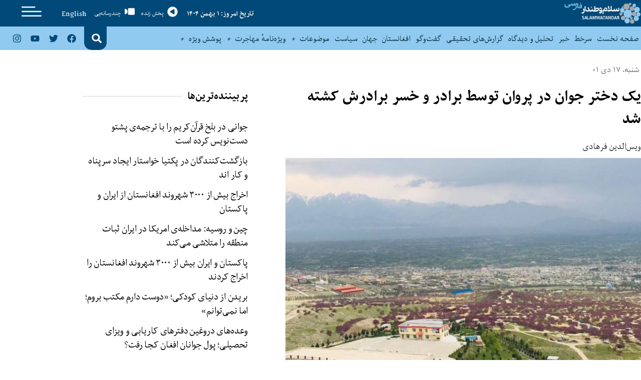

--- FILE ---
content_type: text/html; charset=UTF-8
request_url: https://swn.af/a-young-girl-was-killed-by-her-brother-and-brother-in-law-in-parwan/
body_size: 27788
content:
<!doctype html><html dir="rtl" lang="fa-IR" prefix="og: https://ogp.me/ns#"><head>
 <script async src="https://www.googletagmanager.com/gtag/js?id=UA-59976509-3" type="37cc2ef92409554465156c3b-text/javascript"></script> <script type="37cc2ef92409554465156c3b-text/javascript">window.dataLayer = window.dataLayer || [];
  function gtag(){dataLayer.push(arguments);}
  gtag('js', new Date());

  gtag('config', 'UA-59976509-3');</script> <meta charset="UTF-8"><meta name="viewport" content="width=device-width, initial-scale=1"><link rel="profile" href="https://gmpg.org/xfn/11"><title>یک دختر جوان در پروان توسط برادر و خسر برادرش کشته شد - SALAM WATANDAR</title><meta name="description" content="مسئولان محلی ولسوالی سیاه‌گرد پروان، از کشته‌شدن یک دختر جوان در این ولسوالی توسط برادر و خسر برادرش خبر می‌دهند. غلام‌محمد جراح، ولسوال سیاه‌گرد، به سلام‌وطندار می‌گوید که این دخترخانم زبیده نام داشته و باشنده‌ی روستای «تیخان» این ولسوالی بوده است." /><meta name="robots" content="max-image-preview:large" /><meta name="author" content="سلام وطندار"/><link rel="canonical" href="https://swn.af/a-young-girl-was-killed-by-her-brother-and-brother-in-law-in-parwan/" /><meta name="generator" content="All in One SEO (AIOSEO) 4.9.3" /><meta property="og:locale" content="fa_IR" /><meta property="og:site_name" content="SALAM WATANDAR - Farsi" /><meta property="og:type" content="article" /><meta property="og:title" content="یک دختر جوان در پروان توسط برادر و خسر برادرش کشته شد - SALAM WATANDAR" /><meta property="og:description" content="مسئولان محلی ولسوالی سیاه‌گرد پروان، از کشته‌شدن یک دختر جوان در این ولسوالی توسط برادر و خسر برادرش خبر می‌دهند. غلام‌محمد جراح، ولسوال سیاه‌گرد، به سلام‌وطندار می‌گوید که این دخترخانم زبیده نام داشته و باشنده‌ی روستای «تیخان» این ولسوالی بوده است." /><meta property="og:url" content="https://swn.af/a-young-girl-was-killed-by-her-brother-and-brother-in-law-in-parwan/" /><meta property="og:image" content="https://swn.af/wp-content/uploads/2022/07/Parwan-Charikaar.jpg" /><meta property="og:image:secure_url" content="https://swn.af/wp-content/uploads/2022/07/Parwan-Charikaar.jpg" /><meta property="og:image:width" content="800" /><meta property="og:image:height" content="600" /><meta property="article:published_time" content="2023-01-07T18:39:21+00:00" /><meta property="article:modified_time" content="2023-01-08T07:19:00+00:00" /><meta name="twitter:card" content="summary_large_image" /><meta name="twitter:title" content="یک دختر جوان در پروان توسط برادر و خسر برادرش کشته شد - SALAM WATANDAR" /><meta name="twitter:description" content="مسئولان محلی ولسوالی سیاه‌گرد پروان، از کشته‌شدن یک دختر جوان در این ولسوالی توسط برادر و خسر برادرش خبر می‌دهند. غلام‌محمد جراح، ولسوال سیاه‌گرد، به سلام‌وطندار می‌گوید که این دخترخانم زبیده نام داشته و باشنده‌ی روستای «تیخان» این ولسوالی بوده است." /><meta name="twitter:image" content="https://swn.af/wp-content/uploads/2020/09/SWN_F_FF_LOGO.png" /> <script type="application/ld+json" class="aioseo-schema">{"@context":"https:\/\/schema.org","@graph":[{"@type":"BlogPosting","@id":"https:\/\/swn.af\/a-young-girl-was-killed-by-her-brother-and-brother-in-law-in-parwan\/#blogposting","name":"\u06cc\u06a9 \u062f\u062e\u062a\u0631 \u062c\u0648\u0627\u0646 \u062f\u0631 \u067e\u0631\u0648\u0627\u0646 \u062a\u0648\u0633\u0637 \u0628\u0631\u0627\u062f\u0631 \u0648 \u062e\u0633\u0631 \u0628\u0631\u0627\u062f\u0631\u0634 \u06a9\u0634\u062a\u0647 \u0634\u062f - SALAM WATANDAR","headline":"\u06cc\u06a9 \u062f\u062e\u062a\u0631 \u062c\u0648\u0627\u0646 \u062f\u0631 \u067e\u0631\u0648\u0627\u0646 \u062a\u0648\u0633\u0637 \u0628\u0631\u0627\u062f\u0631 \u0648 \u062e\u0633\u0631 \u0628\u0631\u0627\u062f\u0631\u0634 \u06a9\u0634\u062a\u0647 \u0634\u062f","author":{"@id":"https:\/\/swn.af\/author\/publisher\/#author"},"publisher":{"@id":"https:\/\/swn.af\/#organization"},"image":{"@type":"ImageObject","url":"https:\/\/swn.af\/wp-content\/uploads\/2022\/07\/Parwan-Charikaar.jpg","width":800,"height":600},"datePublished":"2023-01-07T18:39:21+00:00","dateModified":"2023-01-08T07:19:00+00:00","inLanguage":"fa-IR","mainEntityOfPage":{"@id":"https:\/\/swn.af\/a-young-girl-was-killed-by-her-brother-and-brother-in-law-in-parwan\/#webpage"},"isPartOf":{"@id":"https:\/\/swn.af\/a-young-girl-was-killed-by-her-brother-and-brother-in-law-in-parwan\/#webpage"},"articleSection":"\u0627\u0641\u063a\u0627\u0646\u0633\u062a\u0627\u0646, \u06af\u0632\u0627\u0631\u0634 \u062e\u0628\u0631\u06cc, \u062c\u0627\u0645\u0639\u0647, \u0645\u0633\u0627\u0626\u0644 \u0632\u0646\u0627\u0646, \u067e\u0631\u0648\u0627\u0646, \u0642\u062a\u0644, \u062f\u062e\u062a\u0631 \u062c\u0648\u0627\u0646, \u0633\u06cc\u0627\u0647\u200c\u06af\u0631\u062f"},{"@type":"BreadcrumbList","@id":"https:\/\/swn.af\/a-young-girl-was-killed-by-her-brother-and-brother-in-law-in-parwan\/#breadcrumblist","itemListElement":[{"@type":"ListItem","@id":"https:\/\/swn.af#listItem","position":1,"name":"\u062e\u0627\u0646\u0647","item":"https:\/\/swn.af","nextItem":{"@type":"ListItem","@id":"https:\/\/swn.af\/category\/topics\/#listItem","name":"\u0645\u0648\u0636\u0648\u0639\u0627\u062a"}},{"@type":"ListItem","@id":"https:\/\/swn.af\/category\/topics\/#listItem","position":2,"name":"\u0645\u0648\u0636\u0648\u0639\u0627\u062a","item":"https:\/\/swn.af\/category\/topics\/","nextItem":{"@type":"ListItem","@id":"https:\/\/swn.af\/category\/topics\/society\/#listItem","name":"\u062c\u0627\u0645\u0639\u0647"},"previousItem":{"@type":"ListItem","@id":"https:\/\/swn.af#listItem","name":"\u062e\u0627\u0646\u0647"}},{"@type":"ListItem","@id":"https:\/\/swn.af\/category\/topics\/society\/#listItem","position":3,"name":"\u062c\u0627\u0645\u0639\u0647","item":"https:\/\/swn.af\/category\/topics\/society\/","nextItem":{"@type":"ListItem","@id":"https:\/\/swn.af\/category\/topics\/society\/women\/#listItem","name":"\u0645\u0633\u0627\u0626\u0644 \u0632\u0646\u0627\u0646"},"previousItem":{"@type":"ListItem","@id":"https:\/\/swn.af\/category\/topics\/#listItem","name":"\u0645\u0648\u0636\u0648\u0639\u0627\u062a"}},{"@type":"ListItem","@id":"https:\/\/swn.af\/category\/topics\/society\/women\/#listItem","position":4,"name":"\u0645\u0633\u0627\u0626\u0644 \u0632\u0646\u0627\u0646","item":"https:\/\/swn.af\/category\/topics\/society\/women\/","nextItem":{"@type":"ListItem","@id":"https:\/\/swn.af\/a-young-girl-was-killed-by-her-brother-and-brother-in-law-in-parwan\/#listItem","name":"\u06cc\u06a9 \u062f\u062e\u062a\u0631 \u062c\u0648\u0627\u0646 \u062f\u0631 \u067e\u0631\u0648\u0627\u0646 \u062a\u0648\u0633\u0637 \u0628\u0631\u0627\u062f\u0631 \u0648 \u062e\u0633\u0631 \u0628\u0631\u0627\u062f\u0631\u0634 \u06a9\u0634\u062a\u0647 \u0634\u062f"},"previousItem":{"@type":"ListItem","@id":"https:\/\/swn.af\/category\/topics\/society\/#listItem","name":"\u062c\u0627\u0645\u0639\u0647"}},{"@type":"ListItem","@id":"https:\/\/swn.af\/a-young-girl-was-killed-by-her-brother-and-brother-in-law-in-parwan\/#listItem","position":5,"name":"\u06cc\u06a9 \u062f\u062e\u062a\u0631 \u062c\u0648\u0627\u0646 \u062f\u0631 \u067e\u0631\u0648\u0627\u0646 \u062a\u0648\u0633\u0637 \u0628\u0631\u0627\u062f\u0631 \u0648 \u062e\u0633\u0631 \u0628\u0631\u0627\u062f\u0631\u0634 \u06a9\u0634\u062a\u0647 \u0634\u062f","previousItem":{"@type":"ListItem","@id":"https:\/\/swn.af\/category\/topics\/society\/women\/#listItem","name":"\u0645\u0633\u0627\u0626\u0644 \u0632\u0646\u0627\u0646"}}]},{"@type":"Organization","@id":"https:\/\/swn.af\/#organization","name":"SALAM WATANDAR","description":"Farsi","url":"https:\/\/swn.af\/","logo":{"@type":"ImageObject","url":"https:\/\/swn.af\/wp-content\/uploads\/2020\/09\/SWN_F_FF_LOGO.png","@id":"https:\/\/swn.af\/a-young-girl-was-killed-by-her-brother-and-brother-in-law-in-parwan\/#organizationLogo","width":900,"height":252},"image":{"@id":"https:\/\/swn.af\/a-young-girl-was-killed-by-her-brother-and-brother-in-law-in-parwan\/#organizationLogo"}},{"@type":"Person","@id":"https:\/\/swn.af\/author\/publisher\/#author","url":"https:\/\/swn.af\/author\/publisher\/","name":"\u0633\u0644\u0627\u0645 \u0648\u0637\u0646\u062f\u0627\u0631","image":{"@type":"ImageObject","@id":"https:\/\/swn.af\/a-young-girl-was-killed-by-her-brother-and-brother-in-law-in-parwan\/#authorImage","url":"https:\/\/swn.af\/wp-content\/uploads\/2020\/09\/favicon-150x150.png","width":96,"height":96,"caption":"\u0633\u0644\u0627\u0645 \u0648\u0637\u0646\u062f\u0627\u0631"}},{"@type":"WebPage","@id":"https:\/\/swn.af\/a-young-girl-was-killed-by-her-brother-and-brother-in-law-in-parwan\/#webpage","url":"https:\/\/swn.af\/a-young-girl-was-killed-by-her-brother-and-brother-in-law-in-parwan\/","name":"\u06cc\u06a9 \u062f\u062e\u062a\u0631 \u062c\u0648\u0627\u0646 \u062f\u0631 \u067e\u0631\u0648\u0627\u0646 \u062a\u0648\u0633\u0637 \u0628\u0631\u0627\u062f\u0631 \u0648 \u062e\u0633\u0631 \u0628\u0631\u0627\u062f\u0631\u0634 \u06a9\u0634\u062a\u0647 \u0634\u062f - SALAM WATANDAR","description":"\u0645\u0633\u0626\u0648\u0644\u0627\u0646 \u0645\u062d\u0644\u06cc \u0648\u0644\u0633\u0648\u0627\u0644\u06cc \u0633\u06cc\u0627\u0647\u200c\u06af\u0631\u062f \u067e\u0631\u0648\u0627\u0646\u060c \u0627\u0632 \u06a9\u0634\u062a\u0647\u200c\u0634\u062f\u0646 \u06cc\u06a9 \u062f\u062e\u062a\u0631 \u062c\u0648\u0627\u0646 \u062f\u0631 \u0627\u06cc\u0646 \u0648\u0644\u0633\u0648\u0627\u0644\u06cc \u062a\u0648\u0633\u0637 \u0628\u0631\u0627\u062f\u0631 \u0648 \u062e\u0633\u0631 \u0628\u0631\u0627\u062f\u0631\u0634 \u062e\u0628\u0631 \u0645\u06cc\u200c\u062f\u0647\u0646\u062f. \u063a\u0644\u0627\u0645\u200c\u0645\u062d\u0645\u062f \u062c\u0631\u0627\u062d\u060c \u0648\u0644\u0633\u0648\u0627\u0644 \u0633\u06cc\u0627\u0647\u200c\u06af\u0631\u062f\u060c \u0628\u0647 \u0633\u0644\u0627\u0645\u200c\u0648\u0637\u0646\u062f\u0627\u0631 \u0645\u06cc\u200c\u06af\u0648\u06cc\u062f \u06a9\u0647 \u0627\u06cc\u0646 \u062f\u062e\u062a\u0631\u062e\u0627\u0646\u0645 \u0632\u0628\u06cc\u062f\u0647 \u0646\u0627\u0645 \u062f\u0627\u0634\u062a\u0647 \u0648 \u0628\u0627\u0634\u0646\u062f\u0647\u200c\u06cc \u0631\u0648\u0633\u062a\u0627\u06cc \u00ab\u062a\u06cc\u062e\u0627\u0646\u00bb \u0627\u06cc\u0646 \u0648\u0644\u0633\u0648\u0627\u0644\u06cc \u0628\u0648\u062f\u0647 \u0627\u0633\u062a.","inLanguage":"fa-IR","isPartOf":{"@id":"https:\/\/swn.af\/#website"},"breadcrumb":{"@id":"https:\/\/swn.af\/a-young-girl-was-killed-by-her-brother-and-brother-in-law-in-parwan\/#breadcrumblist"},"author":{"@id":"https:\/\/swn.af\/author\/publisher\/#author"},"creator":{"@id":"https:\/\/swn.af\/author\/publisher\/#author"},"image":{"@type":"ImageObject","url":"https:\/\/swn.af\/wp-content\/uploads\/2022\/07\/Parwan-Charikaar.jpg","@id":"https:\/\/swn.af\/a-young-girl-was-killed-by-her-brother-and-brother-in-law-in-parwan\/#mainImage","width":800,"height":600},"primaryImageOfPage":{"@id":"https:\/\/swn.af\/a-young-girl-was-killed-by-her-brother-and-brother-in-law-in-parwan\/#mainImage"},"datePublished":"2023-01-07T18:39:21+00:00","dateModified":"2023-01-08T07:19:00+00:00"},{"@type":"WebSite","@id":"https:\/\/swn.af\/#website","url":"https:\/\/swn.af\/","name":"SALAM WATANDAR","description":"Farsi","inLanguage":"fa-IR","publisher":{"@id":"https:\/\/swn.af\/#organization"}}]}</script> <link rel="alternate" type="application/rss+xml" title="SALAM WATANDAR &raquo; خوراک" href="https://swn.af/feed/" /><link rel="alternate" type="application/rss+xml" title="SALAM WATANDAR &raquo; خوراک دیدگاه‌ها" href="https://swn.af/comments/feed/" /><link rel="alternate" type="application/rss+xml" title="SALAM WATANDAR &raquo; یک دختر جوان در پروان توسط برادر و خسر برادرش کشته شد خوراک دیدگاه‌ها" href="https://swn.af/a-young-girl-was-killed-by-her-brother-and-brother-in-law-in-parwan/feed/" /><link rel="alternate" title="oEmbed (JSON)" type="application/json+oembed" href="https://swn.af/wp-json/oembed/1.0/embed?url=https%3A%2F%2Fswn.af%2Fa-young-girl-was-killed-by-her-brother-and-brother-in-law-in-parwan%2F" /><link rel="alternate" title="oEmbed (XML)" type="text/xml+oembed" href="https://swn.af/wp-json/oembed/1.0/embed?url=https%3A%2F%2Fswn.af%2Fa-young-girl-was-killed-by-her-brother-and-brother-in-law-in-parwan%2F&#038;format=xml" /><style id='wp-img-auto-sizes-contain-inline-css'>img:is([sizes=auto i],[sizes^="auto," i]){contain-intrinsic-size:3000px 1500px}
/*# sourceURL=wp-img-auto-sizes-contain-inline-css */</style><style id='wp-emoji-styles-inline-css'>img.wp-smiley, img.emoji {
		display: inline !important;
		border: none !important;
		box-shadow: none !important;
		height: 1em !important;
		width: 1em !important;
		margin: 0 0.07em !important;
		vertical-align: -0.1em !important;
		background: none !important;
		padding: 0 !important;
	}
/*# sourceURL=wp-emoji-styles-inline-css */</style><link rel='stylesheet' id='wp-block-library-rtl-css' href='https://swn.af/wp-includes/css/dist/block-library/style-rtl.min.css?ver=db89244e4616efba2fb33495bbc91126' media='all' /><link rel='stylesheet' id='aioseo/css/src/vue/standalone/blocks/table-of-contents/global.scss-css' href='https://swn.af/wp-content/plugins/all-in-one-seo-pack/dist/Lite/assets/css/table-of-contents/global.e90f6d47.css?ver=4.9.3' media='all' /><style id='global-styles-inline-css'>:root{--wp--preset--aspect-ratio--square: 1;--wp--preset--aspect-ratio--4-3: 4/3;--wp--preset--aspect-ratio--3-4: 3/4;--wp--preset--aspect-ratio--3-2: 3/2;--wp--preset--aspect-ratio--2-3: 2/3;--wp--preset--aspect-ratio--16-9: 16/9;--wp--preset--aspect-ratio--9-16: 9/16;--wp--preset--color--black: #000000;--wp--preset--color--cyan-bluish-gray: #abb8c3;--wp--preset--color--white: #ffffff;--wp--preset--color--pale-pink: #f78da7;--wp--preset--color--vivid-red: #cf2e2e;--wp--preset--color--luminous-vivid-orange: #ff6900;--wp--preset--color--luminous-vivid-amber: #fcb900;--wp--preset--color--light-green-cyan: #7bdcb5;--wp--preset--color--vivid-green-cyan: #00d084;--wp--preset--color--pale-cyan-blue: #8ed1fc;--wp--preset--color--vivid-cyan-blue: #0693e3;--wp--preset--color--vivid-purple: #9b51e0;--wp--preset--gradient--vivid-cyan-blue-to-vivid-purple: linear-gradient(135deg,rgb(6,147,227) 0%,rgb(155,81,224) 100%);--wp--preset--gradient--light-green-cyan-to-vivid-green-cyan: linear-gradient(135deg,rgb(122,220,180) 0%,rgb(0,208,130) 100%);--wp--preset--gradient--luminous-vivid-amber-to-luminous-vivid-orange: linear-gradient(135deg,rgb(252,185,0) 0%,rgb(255,105,0) 100%);--wp--preset--gradient--luminous-vivid-orange-to-vivid-red: linear-gradient(135deg,rgb(255,105,0) 0%,rgb(207,46,46) 100%);--wp--preset--gradient--very-light-gray-to-cyan-bluish-gray: linear-gradient(135deg,rgb(238,238,238) 0%,rgb(169,184,195) 100%);--wp--preset--gradient--cool-to-warm-spectrum: linear-gradient(135deg,rgb(74,234,220) 0%,rgb(151,120,209) 20%,rgb(207,42,186) 40%,rgb(238,44,130) 60%,rgb(251,105,98) 80%,rgb(254,248,76) 100%);--wp--preset--gradient--blush-light-purple: linear-gradient(135deg,rgb(255,206,236) 0%,rgb(152,150,240) 100%);--wp--preset--gradient--blush-bordeaux: linear-gradient(135deg,rgb(254,205,165) 0%,rgb(254,45,45) 50%,rgb(107,0,62) 100%);--wp--preset--gradient--luminous-dusk: linear-gradient(135deg,rgb(255,203,112) 0%,rgb(199,81,192) 50%,rgb(65,88,208) 100%);--wp--preset--gradient--pale-ocean: linear-gradient(135deg,rgb(255,245,203) 0%,rgb(182,227,212) 50%,rgb(51,167,181) 100%);--wp--preset--gradient--electric-grass: linear-gradient(135deg,rgb(202,248,128) 0%,rgb(113,206,126) 100%);--wp--preset--gradient--midnight: linear-gradient(135deg,rgb(2,3,129) 0%,rgb(40,116,252) 100%);--wp--preset--font-size--small: 13px;--wp--preset--font-size--medium: 20px;--wp--preset--font-size--large: 36px;--wp--preset--font-size--x-large: 42px;--wp--preset--spacing--20: 0.44rem;--wp--preset--spacing--30: 0.67rem;--wp--preset--spacing--40: 1rem;--wp--preset--spacing--50: 1.5rem;--wp--preset--spacing--60: 2.25rem;--wp--preset--spacing--70: 3.38rem;--wp--preset--spacing--80: 5.06rem;--wp--preset--shadow--natural: 6px 6px 9px rgba(0, 0, 0, 0.2);--wp--preset--shadow--deep: 12px 12px 50px rgba(0, 0, 0, 0.4);--wp--preset--shadow--sharp: 6px 6px 0px rgba(0, 0, 0, 0.2);--wp--preset--shadow--outlined: 6px 6px 0px -3px rgb(255, 255, 255), 6px 6px rgb(0, 0, 0);--wp--preset--shadow--crisp: 6px 6px 0px rgb(0, 0, 0);}:root { --wp--style--global--content-size: 800px;--wp--style--global--wide-size: 1200px; }:where(body) { margin: 0; }.wp-site-blocks > .alignleft { float: left; margin-right: 2em; }.wp-site-blocks > .alignright { float: right; margin-left: 2em; }.wp-site-blocks > .aligncenter { justify-content: center; margin-left: auto; margin-right: auto; }:where(.wp-site-blocks) > * { margin-block-start: 24px; margin-block-end: 0; }:where(.wp-site-blocks) > :first-child { margin-block-start: 0; }:where(.wp-site-blocks) > :last-child { margin-block-end: 0; }:root { --wp--style--block-gap: 24px; }:root :where(.is-layout-flow) > :first-child{margin-block-start: 0;}:root :where(.is-layout-flow) > :last-child{margin-block-end: 0;}:root :where(.is-layout-flow) > *{margin-block-start: 24px;margin-block-end: 0;}:root :where(.is-layout-constrained) > :first-child{margin-block-start: 0;}:root :where(.is-layout-constrained) > :last-child{margin-block-end: 0;}:root :where(.is-layout-constrained) > *{margin-block-start: 24px;margin-block-end: 0;}:root :where(.is-layout-flex){gap: 24px;}:root :where(.is-layout-grid){gap: 24px;}.is-layout-flow > .alignleft{float: left;margin-inline-start: 0;margin-inline-end: 2em;}.is-layout-flow > .alignright{float: right;margin-inline-start: 2em;margin-inline-end: 0;}.is-layout-flow > .aligncenter{margin-left: auto !important;margin-right: auto !important;}.is-layout-constrained > .alignleft{float: left;margin-inline-start: 0;margin-inline-end: 2em;}.is-layout-constrained > .alignright{float: right;margin-inline-start: 2em;margin-inline-end: 0;}.is-layout-constrained > .aligncenter{margin-left: auto !important;margin-right: auto !important;}.is-layout-constrained > :where(:not(.alignleft):not(.alignright):not(.alignfull)){max-width: var(--wp--style--global--content-size);margin-left: auto !important;margin-right: auto !important;}.is-layout-constrained > .alignwide{max-width: var(--wp--style--global--wide-size);}body .is-layout-flex{display: flex;}.is-layout-flex{flex-wrap: wrap;align-items: center;}.is-layout-flex > :is(*, div){margin: 0;}body .is-layout-grid{display: grid;}.is-layout-grid > :is(*, div){margin: 0;}body{padding-top: 0px;padding-right: 0px;padding-bottom: 0px;padding-left: 0px;}a:where(:not(.wp-element-button)){text-decoration: underline;}:root :where(.wp-element-button, .wp-block-button__link){background-color: #32373c;border-width: 0;color: #fff;font-family: inherit;font-size: inherit;font-style: inherit;font-weight: inherit;letter-spacing: inherit;line-height: inherit;padding-top: calc(0.667em + 2px);padding-right: calc(1.333em + 2px);padding-bottom: calc(0.667em + 2px);padding-left: calc(1.333em + 2px);text-decoration: none;text-transform: inherit;}.has-black-color{color: var(--wp--preset--color--black) !important;}.has-cyan-bluish-gray-color{color: var(--wp--preset--color--cyan-bluish-gray) !important;}.has-white-color{color: var(--wp--preset--color--white) !important;}.has-pale-pink-color{color: var(--wp--preset--color--pale-pink) !important;}.has-vivid-red-color{color: var(--wp--preset--color--vivid-red) !important;}.has-luminous-vivid-orange-color{color: var(--wp--preset--color--luminous-vivid-orange) !important;}.has-luminous-vivid-amber-color{color: var(--wp--preset--color--luminous-vivid-amber) !important;}.has-light-green-cyan-color{color: var(--wp--preset--color--light-green-cyan) !important;}.has-vivid-green-cyan-color{color: var(--wp--preset--color--vivid-green-cyan) !important;}.has-pale-cyan-blue-color{color: var(--wp--preset--color--pale-cyan-blue) !important;}.has-vivid-cyan-blue-color{color: var(--wp--preset--color--vivid-cyan-blue) !important;}.has-vivid-purple-color{color: var(--wp--preset--color--vivid-purple) !important;}.has-black-background-color{background-color: var(--wp--preset--color--black) !important;}.has-cyan-bluish-gray-background-color{background-color: var(--wp--preset--color--cyan-bluish-gray) !important;}.has-white-background-color{background-color: var(--wp--preset--color--white) !important;}.has-pale-pink-background-color{background-color: var(--wp--preset--color--pale-pink) !important;}.has-vivid-red-background-color{background-color: var(--wp--preset--color--vivid-red) !important;}.has-luminous-vivid-orange-background-color{background-color: var(--wp--preset--color--luminous-vivid-orange) !important;}.has-luminous-vivid-amber-background-color{background-color: var(--wp--preset--color--luminous-vivid-amber) !important;}.has-light-green-cyan-background-color{background-color: var(--wp--preset--color--light-green-cyan) !important;}.has-vivid-green-cyan-background-color{background-color: var(--wp--preset--color--vivid-green-cyan) !important;}.has-pale-cyan-blue-background-color{background-color: var(--wp--preset--color--pale-cyan-blue) !important;}.has-vivid-cyan-blue-background-color{background-color: var(--wp--preset--color--vivid-cyan-blue) !important;}.has-vivid-purple-background-color{background-color: var(--wp--preset--color--vivid-purple) !important;}.has-black-border-color{border-color: var(--wp--preset--color--black) !important;}.has-cyan-bluish-gray-border-color{border-color: var(--wp--preset--color--cyan-bluish-gray) !important;}.has-white-border-color{border-color: var(--wp--preset--color--white) !important;}.has-pale-pink-border-color{border-color: var(--wp--preset--color--pale-pink) !important;}.has-vivid-red-border-color{border-color: var(--wp--preset--color--vivid-red) !important;}.has-luminous-vivid-orange-border-color{border-color: var(--wp--preset--color--luminous-vivid-orange) !important;}.has-luminous-vivid-amber-border-color{border-color: var(--wp--preset--color--luminous-vivid-amber) !important;}.has-light-green-cyan-border-color{border-color: var(--wp--preset--color--light-green-cyan) !important;}.has-vivid-green-cyan-border-color{border-color: var(--wp--preset--color--vivid-green-cyan) !important;}.has-pale-cyan-blue-border-color{border-color: var(--wp--preset--color--pale-cyan-blue) !important;}.has-vivid-cyan-blue-border-color{border-color: var(--wp--preset--color--vivid-cyan-blue) !important;}.has-vivid-purple-border-color{border-color: var(--wp--preset--color--vivid-purple) !important;}.has-vivid-cyan-blue-to-vivid-purple-gradient-background{background: var(--wp--preset--gradient--vivid-cyan-blue-to-vivid-purple) !important;}.has-light-green-cyan-to-vivid-green-cyan-gradient-background{background: var(--wp--preset--gradient--light-green-cyan-to-vivid-green-cyan) !important;}.has-luminous-vivid-amber-to-luminous-vivid-orange-gradient-background{background: var(--wp--preset--gradient--luminous-vivid-amber-to-luminous-vivid-orange) !important;}.has-luminous-vivid-orange-to-vivid-red-gradient-background{background: var(--wp--preset--gradient--luminous-vivid-orange-to-vivid-red) !important;}.has-very-light-gray-to-cyan-bluish-gray-gradient-background{background: var(--wp--preset--gradient--very-light-gray-to-cyan-bluish-gray) !important;}.has-cool-to-warm-spectrum-gradient-background{background: var(--wp--preset--gradient--cool-to-warm-spectrum) !important;}.has-blush-light-purple-gradient-background{background: var(--wp--preset--gradient--blush-light-purple) !important;}.has-blush-bordeaux-gradient-background{background: var(--wp--preset--gradient--blush-bordeaux) !important;}.has-luminous-dusk-gradient-background{background: var(--wp--preset--gradient--luminous-dusk) !important;}.has-pale-ocean-gradient-background{background: var(--wp--preset--gradient--pale-ocean) !important;}.has-electric-grass-gradient-background{background: var(--wp--preset--gradient--electric-grass) !important;}.has-midnight-gradient-background{background: var(--wp--preset--gradient--midnight) !important;}.has-small-font-size{font-size: var(--wp--preset--font-size--small) !important;}.has-medium-font-size{font-size: var(--wp--preset--font-size--medium) !important;}.has-large-font-size{font-size: var(--wp--preset--font-size--large) !important;}.has-x-large-font-size{font-size: var(--wp--preset--font-size--x-large) !important;}
:root :where(.wp-block-pullquote){font-size: 1.5em;line-height: 1.6;}
/*# sourceURL=global-styles-inline-css */</style><link rel='stylesheet' id='ppress-frontend-css' href='https://swn.af/wp-content/plugins/wp-user-avatar/assets/css/frontend.min.css?ver=4.16.8' media='all' /><link rel='stylesheet' id='ppress-flatpickr-css' href='https://swn.af/wp-content/plugins/wp-user-avatar/assets/flatpickr/flatpickr.min.css?ver=4.16.8' media='all' /><link rel='stylesheet' id='ppress-select2-css' href='https://swn.af/wp-content/plugins/wp-user-avatar/assets/select2/select2.min.css?ver=db89244e4616efba2fb33495bbc91126' media='all' /><link rel='stylesheet' id='hello-elementor-css' href='https://swn.af/wp-content/themes/hello-elementor/assets/css/reset.css?ver=3.4.5' media='all' /><link rel='stylesheet' id='hello-elementor-theme-style-css' href='https://swn.af/wp-content/themes/hello-elementor/assets/css/theme.css?ver=3.4.5' media='all' /><link rel='stylesheet' id='hello-elementor-header-footer-css' href='https://swn.af/wp-content/themes/hello-elementor/assets/css/header-footer.css?ver=3.4.5' media='all' /><link rel='stylesheet' id='elementor-frontend-css' href='https://swn.af/wp-content/plugins/elementor/assets/css/frontend.min.css?ver=3.34.2' media='all' /><link rel='stylesheet' id='elementor-post-7-css' href='https://swn.af/wp-content/uploads/elementor/css/post-7.css?ver=1768963408' media='all' /><link rel='stylesheet' id='e-animation-grow-css' href='https://swn.af/wp-content/plugins/elementor/assets/lib/animations/styles/e-animation-grow.min.css?ver=3.34.2' media='all' /><link rel='stylesheet' id='e-animation-fadeIn-css' href='https://swn.af/wp-content/plugins/elementor/assets/lib/animations/styles/fadeIn.min.css?ver=3.34.2' media='all' /><link rel='stylesheet' id='widget-image-css' href='https://swn.af/wp-content/plugins/elementor/assets/css/widget-image-rtl.min.css?ver=3.34.2' media='all' /><link rel='stylesheet' id='widget-heading-css' href='https://swn.af/wp-content/plugins/elementor/assets/css/widget-heading-rtl.min.css?ver=3.34.2' media='all' /><link rel='stylesheet' id='widget-nav-menu-css' href='https://swn.af/wp-content/plugins/elementor-pro/assets/css/widget-nav-menu-rtl.min.css?ver=3.34.1' media='all' /><link rel='stylesheet' id='widget-search-form-css' href='https://swn.af/wp-content/plugins/elementor-pro/assets/css/widget-search-form-rtl.min.css?ver=3.34.1' media='all' /><link rel='stylesheet' id='widget-social-icons-css' href='https://swn.af/wp-content/plugins/elementor/assets/css/widget-social-icons-rtl.min.css?ver=3.34.2' media='all' /><link rel='stylesheet' id='e-apple-webkit-css' href='https://swn.af/wp-content/plugins/elementor/assets/css/conditionals/apple-webkit.min.css?ver=3.34.2' media='all' /><link rel='stylesheet' id='e-sticky-css' href='https://swn.af/wp-content/plugins/elementor-pro/assets/css/modules/sticky.min.css?ver=3.34.1' media='all' /><link rel='stylesheet' id='widget-post-info-css' href='https://swn.af/wp-content/plugins/elementor-pro/assets/css/widget-post-info-rtl.min.css?ver=3.34.1' media='all' /><link rel='stylesheet' id='widget-icon-list-css' href='https://swn.af/wp-content/plugins/elementor/assets/css/widget-icon-list-rtl.min.css?ver=3.34.2' media='all' /><link rel='stylesheet' id='widget-divider-css' href='https://swn.af/wp-content/plugins/elementor/assets/css/widget-divider-rtl.min.css?ver=3.34.2' media='all' /><link rel='stylesheet' id='widget-posts-css' href='https://swn.af/wp-content/plugins/elementor-pro/assets/css/widget-posts-rtl.min.css?ver=3.34.1' media='all' /><link rel='stylesheet' id='widget-share-buttons-css' href='https://swn.af/wp-content/plugins/elementor-pro/assets/css/widget-share-buttons-rtl.min.css?ver=3.34.1' media='all' /><link rel='stylesheet' id='elementor-post-10009318-css' href='https://swn.af/wp-content/uploads/elementor/css/post-10009318.css?ver=1768963335' media='all' /><link rel='stylesheet' id='elementor-post-10007566-css' href='https://swn.af/wp-content/uploads/elementor/css/post-10007566.css?ver=1768963479' media='all' /><link rel='stylesheet' id='elementor-post-10007486-css' href='https://swn.af/wp-content/uploads/elementor/css/post-10007486.css?ver=1768963337' media='all' /><link rel='stylesheet' id='ecs-styles-css' href='https://swn.af/wp-content/plugins/ele-custom-skin/assets/css/ecs-style.css?ver=3.1.9' media='all' /><link rel='stylesheet' id='elementor-post-10007514-css' href='https://swn.af/wp-content/uploads/elementor/css/post-10007514.css?ver=1621418082' media='all' /><link rel='stylesheet' id='elementor-post-10007958-css' href='https://swn.af/wp-content/uploads/elementor/css/post-10007958.css?ver=1600366208' media='all' /><link rel='stylesheet' id='elementor-post-10008364-css' href='https://swn.af/wp-content/uploads/elementor/css/post-10008364.css?ver=1601985424' media='all' /><link rel='stylesheet' id='elementor-post-10021949-css' href='https://swn.af/wp-content/uploads/elementor/css/post-10021949.css?ver=1620569449' media='all' /><link rel='stylesheet' id='chld_thm_cfg_child-css' href='https://swn.af/wp-content/themes/SWNChildTheme/style.css?ver=db89244e4616efba2fb33495bbc91126' media='all' /><link rel='stylesheet' id='elementor-gf-local-montserrat-css' href='https://swn.af/wp-content/uploads/elementor/google-fonts/css/montserrat.css?ver=1742222555' media='all' /> <script src="https://swn.af/wp-includes/js/jquery/jquery.min.js?ver=3.7.1" id="jquery-core-js" type="37cc2ef92409554465156c3b-text/javascript"></script> <script data-optimized="1" src="https://swn.af/wp-content/litespeed/js/19ddd50af1e04f8b5387998b5f751039.js?ver=35a40" id="jquery-migrate-js" type="37cc2ef92409554465156c3b-text/javascript"></script> <script data-optimized="1" src="https://swn.af/wp-content/litespeed/js/7048a5076009c066e94a6fe9b5cf1ab0.js?ver=96b7f" id="ppress-flatpickr-js" type="37cc2ef92409554465156c3b-text/javascript"></script> <script data-optimized="1" src="https://swn.af/wp-content/litespeed/js/77f989bfedb4245f44ebf98acd6eafdd.js?ver=2bde7" id="ppress-select2-js" type="37cc2ef92409554465156c3b-text/javascript"></script> <script id="ecs_ajax_load-js-extra" type="37cc2ef92409554465156c3b-text/javascript">var ecs_ajax_params = {"ajaxurl":"https://swn.af/wp-admin/admin-ajax.php","posts":"{\"page\":0,\"name\":\"a-young-girl-was-killed-by-her-brother-and-brother-in-law-in-parwan\",\"error\":\"\",\"m\":\"\",\"p\":0,\"post_parent\":\"\",\"subpost\":\"\",\"subpost_id\":\"\",\"attachment\":\"\",\"attachment_id\":0,\"pagename\":\"\",\"page_id\":0,\"second\":\"\",\"minute\":\"\",\"hour\":\"\",\"day\":\"07\",\"monthnum\":\"01\",\"year\":\"2023\",\"w\":0,\"category_name\":\"\",\"tag\":\"\",\"cat\":\"\",\"tag_id\":\"\",\"author\":\"\",\"author_name\":\"\",\"feed\":\"\",\"tb\":\"\",\"paged\":0,\"meta_key\":\"\",\"meta_value\":\"\",\"preview\":\"\",\"s\":\"\",\"sentence\":\"\",\"title\":\"\",\"fields\":\"all\",\"menu_order\":\"\",\"embed\":\"\",\"category__in\":[],\"category__not_in\":[],\"category__and\":[],\"post__in\":[],\"post__not_in\":[],\"post_name__in\":[],\"tag__in\":[],\"tag__not_in\":[],\"tag__and\":[],\"tag_slug__in\":[],\"tag_slug__and\":[],\"post_parent__in\":[],\"post_parent__not_in\":[],\"author__in\":[],\"author__not_in\":[],\"search_columns\":[],\"ignore_sticky_posts\":false,\"suppress_filters\":false,\"cache_results\":true,\"update_post_term_cache\":true,\"update_menu_item_cache\":false,\"lazy_load_term_meta\":true,\"update_post_meta_cache\":true,\"post_type\":\"\",\"posts_per_page\":16,\"nopaging\":false,\"comments_per_page\":\"50\",\"no_found_rows\":false,\"order\":\"DESC\"}"};
//# sourceURL=ecs_ajax_load-js-extra</script> <script data-optimized="1" src="https://swn.af/wp-content/litespeed/js/775ff607a066cb7f1c87d1554a7b27f7.js?ver=dfbe9" id="ecs_ajax_load-js" type="37cc2ef92409554465156c3b-text/javascript"></script> <script data-optimized="1" src="https://swn.af/wp-content/litespeed/js/aa4ee70ac9f8eab092e632bb8ea3ab37.js?ver=cd643" id="ecs-script-js" type="37cc2ef92409554465156c3b-text/javascript"></script> <link rel="https://api.w.org/" href="https://swn.af/wp-json/" /><link rel="alternate" title="JSON" type="application/json" href="https://swn.af/wp-json/wp/v2/posts/10047324" /><link rel="EditURI" type="application/rsd+xml" title="RSD" href="https://swn.af/xmlrpc.php?rsd" /><link rel='shortlink' href='https://swn.af/?p=10047324' /><meta name="generator" content="Elementor 3.34.2; features: e_font_icon_svg, additional_custom_breakpoints; settings: css_print_method-external, google_font-enabled, font_display-auto">
 <script async src="https://www.googletagmanager.com/gtag/js?id=G-4Q2VDSB3ZC" type="37cc2ef92409554465156c3b-text/javascript"></script> <script type="37cc2ef92409554465156c3b-text/javascript">window.dataLayer = window.dataLayer || [];
  function gtag(){dataLayer.push(arguments);}
  gtag('js', new Date());

  gtag('config', 'G-4Q2VDSB3ZC');</script> <style>.recentcomments a{display:inline !important;padding:0 !important;margin:0 !important;}</style><style>.e-con.e-parent:nth-of-type(n+4):not(.e-lazyloaded):not(.e-no-lazyload),
				.e-con.e-parent:nth-of-type(n+4):not(.e-lazyloaded):not(.e-no-lazyload) * {
					background-image: none !important;
				}
				@media screen and (max-height: 1024px) {
					.e-con.e-parent:nth-of-type(n+3):not(.e-lazyloaded):not(.e-no-lazyload),
					.e-con.e-parent:nth-of-type(n+3):not(.e-lazyloaded):not(.e-no-lazyload) * {
						background-image: none !important;
					}
				}
				@media screen and (max-height: 640px) {
					.e-con.e-parent:nth-of-type(n+2):not(.e-lazyloaded):not(.e-no-lazyload),
					.e-con.e-parent:nth-of-type(n+2):not(.e-lazyloaded):not(.e-no-lazyload) * {
						background-image: none !important;
					}
				}</style><link rel="icon" href="https://swn.af/wp-content/uploads/2020/09/cropped-favicon-32x32.png" sizes="32x32" /><link rel="icon" href="https://swn.af/wp-content/uploads/2020/09/cropped-favicon-192x192.png" sizes="192x192" /><link rel="apple-touch-icon" href="https://swn.af/wp-content/uploads/2020/09/cropped-favicon-180x180.png" /><meta name="msapplication-TileImage" content="https://swn.af/wp-content/uploads/2020/09/cropped-favicon-270x270.png" /></head><body class="rtl wp-singular post-template-default single single-post postid-10047324 single-format-standard wp-custom-logo wp-embed-responsive wp-theme-hello-elementor wp-child-theme-SWNChildTheme hello-elementor-default elementor-default elementor-kit-7 elementor-page-10007486"><header data-elementor-type="header" data-elementor-id="10009318" class="elementor elementor-10009318 elementor-location-header" data-elementor-post-type="elementor_library"><section class="elementor-section elementor-top-section elementor-element elementor-element-1ca8956 elementor-hidden-phone elementor-section-boxed elementor-section-height-default elementor-section-height-default" data-id="1ca8956" data-element_type="section" data-settings="{&quot;background_background&quot;:&quot;classic&quot;}"><div class="elementor-container elementor-column-gap-default"><div class="elementor-column elementor-col-16 elementor-top-column elementor-element elementor-element-79bd903" data-id="79bd903" data-element_type="column"><div class="elementor-widget-wrap elementor-element-populated"><div class="elementor-element elementor-element-77c19643 animated-fast elementor-invisible elementor-widget elementor-widget-image" data-id="77c19643" data-element_type="widget" data-settings="{&quot;_animation&quot;:&quot;fadeIn&quot;}" data-widget_type="image.default"><div class="elementor-widget-container">
<a href="https://swn.af">
<img fetchpriority="high" width="768" height="215" src="https://swn.af/wp-content/uploads/2020/09/SWN_F_FF_LOGO-768x215.png" class="elementor-animation-grow attachment-medium_large size-medium_large wp-image-10008168" alt="" srcset="https://swn.af/wp-content/uploads/2020/09/SWN_F_FF_LOGO-768x215.png 768w, https://swn.af/wp-content/uploads/2020/09/SWN_F_FF_LOGO-300x84.png 300w, https://swn.af/wp-content/uploads/2020/09/SWN_F_FF_LOGO.png 900w" sizes="(max-width: 768px) 100vw, 768px" />								</a></div></div></div></div><div class="elementor-column elementor-col-16 elementor-top-column elementor-element elementor-element-44f2731" data-id="44f2731" data-element_type="column"><div class="elementor-widget-wrap elementor-element-populated"><div class="elementor-element elementor-element-39d02c9 elementor-widget elementor-widget-heading" data-id="39d02c9" data-element_type="widget" data-widget_type="heading.default"><div class="elementor-widget-container"><h2 class="elementor-heading-title elementor-size-default">تاریخ امروز: ۱ بهمن ۱۴۰۴</h2></div></div></div></div><div class="elementor-column elementor-col-16 elementor-top-column elementor-element elementor-element-2fed789" data-id="2fed789" data-element_type="column"><div class="elementor-widget-wrap elementor-element-populated"><div class="elementor-element elementor-element-1a050d1f elementor-widget__width-auto elementor-view-default elementor-widget elementor-widget-icon" data-id="1a050d1f" data-element_type="widget" data-widget_type="icon.default"><div class="elementor-widget-container"><div class="elementor-icon-wrapper">
<a class="elementor-icon" href="https://swn.af/radio-stream/" target="_blank">
<svg aria-hidden="true" class="e-font-icon-svg e-fas-play-circle" viewBox="0 0 512 512" xmlns="http://www.w3.org/2000/svg"><path d="M256 8C119 8 8 119 8 256s111 248 248 248 248-111 248-248S393 8 256 8zm115.7 272l-176 101c-15.8 8.8-35.7-2.5-35.7-21V152c0-18.4 19.8-29.8 35.7-21l176 107c16.4 9.2 16.4 32.9 0 42z"></path></svg>			</a></div></div></div><div class="elementor-element elementor-element-73f0910c elementor-widget__width-auto elementor-widget elementor-widget-heading" data-id="73f0910c" data-element_type="widget" data-widget_type="heading.default"><div class="elementor-widget-container"><h2 class="elementor-heading-title elementor-size-default"><a href="https://swn.af/radio-stream/" target="_blank">پخش زنده</a></h2></div></div></div></div><div class="elementor-column elementor-col-16 elementor-top-column elementor-element elementor-element-ddea5d1" data-id="ddea5d1" data-element_type="column"><div class="elementor-widget-wrap elementor-element-populated"><div class="elementor-element elementor-element-17bd6cf8 elementor-widget__width-auto elementor-view-default elementor-widget elementor-widget-icon" data-id="17bd6cf8" data-element_type="widget" data-widget_type="icon.default"><div class="elementor-widget-container"><div class="elementor-icon-wrapper">
<a class="elementor-icon" href="https://swn.af/category/content/multimedia/">
<svg aria-hidden="true" class="e-font-icon-svg e-fas-video" viewBox="0 0 576 512" xmlns="http://www.w3.org/2000/svg"><path d="M336.2 64H47.8C21.4 64 0 85.4 0 111.8v288.4C0 426.6 21.4 448 47.8 448h288.4c26.4 0 47.8-21.4 47.8-47.8V111.8c0-26.4-21.4-47.8-47.8-47.8zm189.4 37.7L416 177.3v157.4l109.6 75.5c21.2 14.6 50.4-.3 50.4-25.8V127.5c0-25.4-29.1-40.4-50.4-25.8z"></path></svg>			</a></div></div></div><div class="elementor-element elementor-element-2f158cd3 elementor-widget__width-auto elementor-widget elementor-widget-heading" data-id="2f158cd3" data-element_type="widget" data-widget_type="heading.default"><div class="elementor-widget-container"><h2 class="elementor-heading-title elementor-size-default"><a href="https://swn.af/category/content/multimedia/">چندرسانه‌یی</a></h2></div></div></div></div><div class="elementor-column elementor-col-16 elementor-top-column elementor-element elementor-element-569bab4" data-id="569bab4" data-element_type="column"><div class="elementor-widget-wrap elementor-element-populated"><div class="elementor-element elementor-element-66a60200 elementor-nav-menu__align-end elementor-nav-menu--dropdown-tablet elementor-nav-menu__text-align-aside elementor-nav-menu--toggle elementor-nav-menu--burger elementor-widget elementor-widget-nav-menu" data-id="66a60200" data-element_type="widget" data-settings="{&quot;submenu_icon&quot;:{&quot;value&quot;:&quot;&lt;i aria-hidden=\&quot;true\&quot; class=\&quot;\&quot;&gt;&lt;\/i&gt;&quot;,&quot;library&quot;:&quot;&quot;},&quot;layout&quot;:&quot;horizontal&quot;,&quot;toggle&quot;:&quot;burger&quot;}" data-widget_type="nav-menu.default"><div class="elementor-widget-container"><nav aria-label="Menu" class="elementor-nav-menu--main elementor-nav-menu__container elementor-nav-menu--layout-horizontal e--pointer-none"><ul id="menu-1-66a60200" class="elementor-nav-menu"><li class="menu-item menu-item-type-custom menu-item-object-custom menu-item-has-children menu-item-10007852"><a href="https://swn.af/en/" class="elementor-item">English</a><ul class="sub-menu elementor-nav-menu--dropdown"><li class="menu-item menu-item-type-custom menu-item-object-custom menu-item-home menu-item-10007849"><a href="https://swn.af" class="elementor-sub-item">فارسی</a></li><li class="menu-item menu-item-type-custom menu-item-object-custom menu-item-10007850"><a href="https://swn.af/ps/" class="elementor-sub-item">پښتو</a></li><li class="menu-item menu-item-type-custom menu-item-object-custom menu-item-10007851"><a href="https://swn.af/uz/" class="elementor-sub-item">ازبیکی</a></li></ul></li></ul></nav><div class="elementor-menu-toggle" role="button" tabindex="0" aria-label="Menu Toggle" aria-expanded="false">
<svg aria-hidden="true" role="presentation" class="elementor-menu-toggle__icon--open e-font-icon-svg e-eicon-menu-bar" viewBox="0 0 1000 1000" xmlns="http://www.w3.org/2000/svg"><path d="M104 333H896C929 333 958 304 958 271S929 208 896 208H104C71 208 42 237 42 271S71 333 104 333ZM104 583H896C929 583 958 554 958 521S929 458 896 458H104C71 458 42 487 42 521S71 583 104 583ZM104 833H896C929 833 958 804 958 771S929 708 896 708H104C71 708 42 737 42 771S71 833 104 833Z"></path></svg><svg aria-hidden="true" role="presentation" class="elementor-menu-toggle__icon--close e-font-icon-svg e-eicon-close" viewBox="0 0 1000 1000" xmlns="http://www.w3.org/2000/svg"><path d="M742 167L500 408 258 167C246 154 233 150 217 150 196 150 179 158 167 167 154 179 150 196 150 212 150 229 154 242 171 254L408 500 167 742C138 771 138 800 167 829 196 858 225 858 254 829L496 587 738 829C750 842 767 846 783 846 800 846 817 842 829 829 842 817 846 804 846 783 846 767 842 750 829 737L588 500 833 258C863 229 863 200 833 171 804 137 775 137 742 167Z"></path></svg></div><nav class="elementor-nav-menu--dropdown elementor-nav-menu__container" aria-hidden="true"><ul id="menu-2-66a60200" class="elementor-nav-menu"><li class="menu-item menu-item-type-custom menu-item-object-custom menu-item-has-children menu-item-10007852"><a href="https://swn.af/en/" class="elementor-item" tabindex="-1">English</a><ul class="sub-menu elementor-nav-menu--dropdown"><li class="menu-item menu-item-type-custom menu-item-object-custom menu-item-home menu-item-10007849"><a href="https://swn.af" class="elementor-sub-item" tabindex="-1">فارسی</a></li><li class="menu-item menu-item-type-custom menu-item-object-custom menu-item-10007850"><a href="https://swn.af/ps/" class="elementor-sub-item" tabindex="-1">پښتو</a></li><li class="menu-item menu-item-type-custom menu-item-object-custom menu-item-10007851"><a href="https://swn.af/uz/" class="elementor-sub-item" tabindex="-1">ازبیکی</a></li></ul></li></ul></nav></div></div></div></div><div class="elementor-column elementor-col-16 elementor-top-column elementor-element elementor-element-1004933" data-id="1004933" data-element_type="column"><div class="elementor-widget-wrap elementor-element-populated"><div class="elementor-element elementor-element-346d11e6 elementor-view-default elementor-widget elementor-widget-icon" data-id="346d11e6" data-element_type="widget" data-widget_type="icon.default"><div class="elementor-widget-container"><div class="elementor-icon-wrapper"><div class="elementor-icon">
<svg xmlns="http://www.w3.org/2000/svg" xmlns:xlink="http://www.w3.org/1999/xlink" id="Capa_1" x="0px" y="0px" viewBox="0 0 384.97 384.97" style="enable-background:new 0 0 384.97 384.97;" xml:space="preserve"><g>	<g id="Menu_1_">		<path d="M12.03,120.303h360.909c6.641,0,12.03-5.39,12.03-12.03c0-6.641-5.39-12.03-12.03-12.03H12.03    c-6.641,0-12.03,5.39-12.03,12.03C0,114.913,5.39,120.303,12.03,120.303z"></path>		<path d="M372.939,180.455H12.03c-6.641,0-12.03,5.39-12.03,12.03s5.39,12.03,12.03,12.03h360.909c6.641,0,12.03-5.39,12.03-12.03    S379.58,180.455,372.939,180.455z"></path>		<path d="M372.939,264.667H132.333c-6.641,0-12.03,5.39-12.03,12.03c0,6.641,5.39,12.03,12.03,12.03h240.606    c6.641,0,12.03-5.39,12.03-12.03C384.97,270.056,379.58,264.667,372.939,264.667z"></path>	</g>	<g>	</g>	<g>	</g>	<g>	</g>	<g>	</g>	<g>	</g>	<g>	</g></g><g></g><g></g><g></g><g></g><g></g><g></g><g></g><g></g><g></g><g></g><g></g><g></g><g></g><g></g><g></g></svg></div></div></div></div></div></div></div></section><section class="elementor-section elementor-top-section elementor-element elementor-element-7b8d006f elementor-section-content-middle elementor-hidden-phone animated-fast elementor-section-boxed elementor-section-height-default elementor-section-height-default" data-id="7b8d006f" data-element_type="section" data-settings="{&quot;background_background&quot;:&quot;classic&quot;,&quot;animation&quot;:&quot;none&quot;}"><div class="elementor-container elementor-column-gap-default"><div class="elementor-column elementor-col-33 elementor-top-column elementor-element elementor-element-48ecbb3a" data-id="48ecbb3a" data-element_type="column"><div class="elementor-widget-wrap elementor-element-populated"><div class="elementor-element elementor-element-196839f6 elementor-nav-menu__align-start elementor-nav-menu--dropdown-tablet elementor-nav-menu__text-align-aside elementor-nav-menu--toggle elementor-nav-menu--burger elementor-widget elementor-widget-nav-menu" data-id="196839f6" data-element_type="widget" data-settings="{&quot;submenu_icon&quot;:{&quot;value&quot;:&quot;&lt;i aria-hidden=\&quot;true\&quot; class=\&quot;fas e-plus-icon\&quot;&gt;&lt;\/i&gt;&quot;,&quot;library&quot;:&quot;&quot;},&quot;layout&quot;:&quot;horizontal&quot;,&quot;toggle&quot;:&quot;burger&quot;}" data-widget_type="nav-menu.default"><div class="elementor-widget-container"><nav aria-label="Menu" class="elementor-nav-menu--main elementor-nav-menu__container elementor-nav-menu--layout-horizontal e--pointer-underline e--animation-grow"><ul id="menu-1-196839f6" class="elementor-nav-menu"><li class="menu-item menu-item-type-custom menu-item-object-custom menu-item-home menu-item-10007848"><a href="https://swn.af" class="elementor-item">صفحه نخست</a></li><li class="menu-item menu-item-type-taxonomy menu-item-object-category menu-item-10077261"><a href="https://swn.af/category/headline/" class="elementor-item">سرخط</a></li><li class="menu-item menu-item-type-taxonomy menu-item-object-category menu-item-10008042"><a href="https://swn.af/category/content/news/" class="elementor-item">خبر</a></li><li class="menu-item menu-item-type-taxonomy menu-item-object-category menu-item-10008044"><a href="https://swn.af/category/content/analysis/" class="elementor-item">تحلیل و دیدگاه</a></li><li class="menu-item menu-item-type-taxonomy menu-item-object-category menu-item-10008790"><a href="https://swn.af/category/content/investigative-reports/" class="elementor-item">گزارش‌های تحقیقی</a></li><li class="menu-item menu-item-type-taxonomy menu-item-object-category menu-item-10008789"><a href="https://swn.af/category/content/interview/" class="elementor-item">گفت‌وگو</a></li><li class="menu-item menu-item-type-taxonomy menu-item-object-category current-post-ancestor current-menu-parent current-post-parent menu-item-10007824"><a href="https://swn.af/category/locality/afghanistan/" class="elementor-item">افغانستان</a></li><li class="menu-item menu-item-type-taxonomy menu-item-object-category menu-item-10007825"><a href="https://swn.af/category/locality/world/" class="elementor-item">جهان</a></li><li class="menu-item menu-item-type-taxonomy menu-item-object-category menu-item-10007839"><a href="https://swn.af/category/topics/politics-and-governance/politics/" class="elementor-item">سیاست</a></li><li class="menu-item menu-item-type-taxonomy menu-item-object-category current-post-ancestor menu-item-has-children menu-item-10007845"><a href="https://swn.af/category/topics/" class="elementor-item">موضوعات</a><ul class="sub-menu elementor-nav-menu--dropdown"><li class="menu-item menu-item-type-taxonomy menu-item-object-category menu-item-10007836"><a href="https://swn.af/category/topics/politics-and-governance/security/" class="elementor-sub-item">امنیت</a></li><li class="menu-item menu-item-type-taxonomy menu-item-object-category menu-item-10007835"><a href="https://swn.af/category/topics/eco-business/" class="elementor-sub-item">اقتصاد و تجارت</a></li><li class="menu-item menu-item-type-taxonomy menu-item-object-category menu-item-10007837"><a href="https://swn.af/category/topics/politics-and-governance/governance/" class="elementor-sub-item">حکومت‌داری</a></li><li class="menu-item menu-item-type-taxonomy menu-item-object-category menu-item-10007838"><a href="https://swn.af/category/topics/society/democracy-and-hr/" class="elementor-sub-item">دموکراسی و حقوق بشر</a></li><li class="menu-item menu-item-type-taxonomy menu-item-object-category menu-item-10007840"><a href="https://swn.af/category/topics/politics-and-governance/peace/" class="elementor-sub-item">صلح</a></li><li class="menu-item menu-item-type-taxonomy menu-item-object-category menu-item-10007841"><a href="https://swn.af/category/topics/politics-and-governance/corruption/" class="elementor-sub-item">فساد اداری</a></li><li class="menu-item menu-item-type-taxonomy menu-item-object-category menu-item-10008046"><a href="https://swn.af/category/topics/arts-n-culture/" class="elementor-sub-item">فرهنگ ادبیات و هنر</a></li><li class="menu-item menu-item-type-taxonomy menu-item-object-category current-post-ancestor current-menu-parent current-post-parent menu-item-10007842"><a href="https://swn.af/category/topics/society/women/" class="elementor-sub-item">مسائل زنان</a></li><li class="menu-item menu-item-type-taxonomy menu-item-object-category menu-item-10008047"><a href="https://swn.af/category/topics/sport/" class="elementor-sub-item">ورزش</a></li><li class="menu-item menu-item-type-taxonomy menu-item-object-category menu-item-10008048"><a href="https://swn.af/category/topics/arts-n-culture/literature/" class="elementor-sub-item">ادبیات و کتاب</a></li></ul></li><li class="menu-item menu-item-type-post_type menu-item-object-page menu-item-has-children menu-item-10008868"><a href="https://swn.af/migration/" class="elementor-item">ویژه‌نامهٔ مهاجرت</a><ul class="sub-menu elementor-nav-menu--dropdown"><li class="menu-item menu-item-type-taxonomy menu-item-object-category menu-item-10008304"><a href="https://swn.af/category/topics/migration/stories/" class="elementor-sub-item">سرگذشت</a></li><li class="menu-item menu-item-type-taxonomy menu-item-object-category menu-item-10008305"><a href="https://swn.af/category/topics/migration/roundtable/" class="elementor-sub-item">گفت‌وگو</a></li><li class="menu-item menu-item-type-taxonomy menu-item-object-category menu-item-10008308"><a href="https://swn.af/category/topics/migration/drama-series/" class="elementor-sub-item">قصه‌های زنده‌گی</a></li><li class="menu-item menu-item-type-post_type menu-item-object-page menu-item-10010149"><a href="https://swn.af/migration-resources/" class="elementor-sub-item">منابع</a></li></ul></li><li class="menu-item menu-item-type-taxonomy menu-item-object-category menu-item-has-children menu-item-10008340"><a href="https://swn.af/category/special-coverage/" class="elementor-item">پوشش ویژه</a><ul class="sub-menu elementor-nav-menu--dropdown"><li class="menu-item menu-item-type-taxonomy menu-item-object-category menu-item-10008051"><a href="https://swn.af/category/special-coverage/doha-talks/" class="elementor-sub-item">مذاکرات صلح در قطر</a></li></ul></li></ul></nav><div class="elementor-menu-toggle" role="button" tabindex="0" aria-label="Menu Toggle" aria-expanded="false">
<svg aria-hidden="true" role="presentation" class="elementor-menu-toggle__icon--open e-font-icon-svg e-eicon-menu-bar" viewBox="0 0 1000 1000" xmlns="http://www.w3.org/2000/svg"><path d="M104 333H896C929 333 958 304 958 271S929 208 896 208H104C71 208 42 237 42 271S71 333 104 333ZM104 583H896C929 583 958 554 958 521S929 458 896 458H104C71 458 42 487 42 521S71 583 104 583ZM104 833H896C929 833 958 804 958 771S929 708 896 708H104C71 708 42 737 42 771S71 833 104 833Z"></path></svg><svg aria-hidden="true" role="presentation" class="elementor-menu-toggle__icon--close e-font-icon-svg e-eicon-close" viewBox="0 0 1000 1000" xmlns="http://www.w3.org/2000/svg"><path d="M742 167L500 408 258 167C246 154 233 150 217 150 196 150 179 158 167 167 154 179 150 196 150 212 150 229 154 242 171 254L408 500 167 742C138 771 138 800 167 829 196 858 225 858 254 829L496 587 738 829C750 842 767 846 783 846 800 846 817 842 829 829 842 817 846 804 846 783 846 767 842 750 829 737L588 500 833 258C863 229 863 200 833 171 804 137 775 137 742 167Z"></path></svg></div><nav class="elementor-nav-menu--dropdown elementor-nav-menu__container" aria-hidden="true"><ul id="menu-2-196839f6" class="elementor-nav-menu"><li class="menu-item menu-item-type-custom menu-item-object-custom menu-item-home menu-item-10007848"><a href="https://swn.af" class="elementor-item" tabindex="-1">صفحه نخست</a></li><li class="menu-item menu-item-type-taxonomy menu-item-object-category menu-item-10077261"><a href="https://swn.af/category/headline/" class="elementor-item" tabindex="-1">سرخط</a></li><li class="menu-item menu-item-type-taxonomy menu-item-object-category menu-item-10008042"><a href="https://swn.af/category/content/news/" class="elementor-item" tabindex="-1">خبر</a></li><li class="menu-item menu-item-type-taxonomy menu-item-object-category menu-item-10008044"><a href="https://swn.af/category/content/analysis/" class="elementor-item" tabindex="-1">تحلیل و دیدگاه</a></li><li class="menu-item menu-item-type-taxonomy menu-item-object-category menu-item-10008790"><a href="https://swn.af/category/content/investigative-reports/" class="elementor-item" tabindex="-1">گزارش‌های تحقیقی</a></li><li class="menu-item menu-item-type-taxonomy menu-item-object-category menu-item-10008789"><a href="https://swn.af/category/content/interview/" class="elementor-item" tabindex="-1">گفت‌وگو</a></li><li class="menu-item menu-item-type-taxonomy menu-item-object-category current-post-ancestor current-menu-parent current-post-parent menu-item-10007824"><a href="https://swn.af/category/locality/afghanistan/" class="elementor-item" tabindex="-1">افغانستان</a></li><li class="menu-item menu-item-type-taxonomy menu-item-object-category menu-item-10007825"><a href="https://swn.af/category/locality/world/" class="elementor-item" tabindex="-1">جهان</a></li><li class="menu-item menu-item-type-taxonomy menu-item-object-category menu-item-10007839"><a href="https://swn.af/category/topics/politics-and-governance/politics/" class="elementor-item" tabindex="-1">سیاست</a></li><li class="menu-item menu-item-type-taxonomy menu-item-object-category current-post-ancestor menu-item-has-children menu-item-10007845"><a href="https://swn.af/category/topics/" class="elementor-item" tabindex="-1">موضوعات</a><ul class="sub-menu elementor-nav-menu--dropdown"><li class="menu-item menu-item-type-taxonomy menu-item-object-category menu-item-10007836"><a href="https://swn.af/category/topics/politics-and-governance/security/" class="elementor-sub-item" tabindex="-1">امنیت</a></li><li class="menu-item menu-item-type-taxonomy menu-item-object-category menu-item-10007835"><a href="https://swn.af/category/topics/eco-business/" class="elementor-sub-item" tabindex="-1">اقتصاد و تجارت</a></li><li class="menu-item menu-item-type-taxonomy menu-item-object-category menu-item-10007837"><a href="https://swn.af/category/topics/politics-and-governance/governance/" class="elementor-sub-item" tabindex="-1">حکومت‌داری</a></li><li class="menu-item menu-item-type-taxonomy menu-item-object-category menu-item-10007838"><a href="https://swn.af/category/topics/society/democracy-and-hr/" class="elementor-sub-item" tabindex="-1">دموکراسی و حقوق بشر</a></li><li class="menu-item menu-item-type-taxonomy menu-item-object-category menu-item-10007840"><a href="https://swn.af/category/topics/politics-and-governance/peace/" class="elementor-sub-item" tabindex="-1">صلح</a></li><li class="menu-item menu-item-type-taxonomy menu-item-object-category menu-item-10007841"><a href="https://swn.af/category/topics/politics-and-governance/corruption/" class="elementor-sub-item" tabindex="-1">فساد اداری</a></li><li class="menu-item menu-item-type-taxonomy menu-item-object-category menu-item-10008046"><a href="https://swn.af/category/topics/arts-n-culture/" class="elementor-sub-item" tabindex="-1">فرهنگ ادبیات و هنر</a></li><li class="menu-item menu-item-type-taxonomy menu-item-object-category current-post-ancestor current-menu-parent current-post-parent menu-item-10007842"><a href="https://swn.af/category/topics/society/women/" class="elementor-sub-item" tabindex="-1">مسائل زنان</a></li><li class="menu-item menu-item-type-taxonomy menu-item-object-category menu-item-10008047"><a href="https://swn.af/category/topics/sport/" class="elementor-sub-item" tabindex="-1">ورزش</a></li><li class="menu-item menu-item-type-taxonomy menu-item-object-category menu-item-10008048"><a href="https://swn.af/category/topics/arts-n-culture/literature/" class="elementor-sub-item" tabindex="-1">ادبیات و کتاب</a></li></ul></li><li class="menu-item menu-item-type-post_type menu-item-object-page menu-item-has-children menu-item-10008868"><a href="https://swn.af/migration/" class="elementor-item" tabindex="-1">ویژه‌نامهٔ مهاجرت</a><ul class="sub-menu elementor-nav-menu--dropdown"><li class="menu-item menu-item-type-taxonomy menu-item-object-category menu-item-10008304"><a href="https://swn.af/category/topics/migration/stories/" class="elementor-sub-item" tabindex="-1">سرگذشت</a></li><li class="menu-item menu-item-type-taxonomy menu-item-object-category menu-item-10008305"><a href="https://swn.af/category/topics/migration/roundtable/" class="elementor-sub-item" tabindex="-1">گفت‌وگو</a></li><li class="menu-item menu-item-type-taxonomy menu-item-object-category menu-item-10008308"><a href="https://swn.af/category/topics/migration/drama-series/" class="elementor-sub-item" tabindex="-1">قصه‌های زنده‌گی</a></li><li class="menu-item menu-item-type-post_type menu-item-object-page menu-item-10010149"><a href="https://swn.af/migration-resources/" class="elementor-sub-item" tabindex="-1">منابع</a></li></ul></li><li class="menu-item menu-item-type-taxonomy menu-item-object-category menu-item-has-children menu-item-10008340"><a href="https://swn.af/category/special-coverage/" class="elementor-item" tabindex="-1">پوشش ویژه</a><ul class="sub-menu elementor-nav-menu--dropdown"><li class="menu-item menu-item-type-taxonomy menu-item-object-category menu-item-10008051"><a href="https://swn.af/category/special-coverage/doha-talks/" class="elementor-sub-item" tabindex="-1">مذاکرات صلح در قطر</a></li></ul></li></ul></nav></div></div></div></div><div class="elementor-column elementor-col-33 elementor-top-column elementor-element elementor-element-5eadfe9f" data-id="5eadfe9f" data-element_type="column" data-settings="{&quot;background_background&quot;:&quot;classic&quot;}"><div class="elementor-widget-wrap elementor-element-populated"><div class="elementor-element elementor-element-3f5b748e elementor-search-form--skin-full_screen elementor-widget elementor-widget-search-form" data-id="3f5b748e" data-element_type="widget" data-settings="{&quot;skin&quot;:&quot;full_screen&quot;}" data-widget_type="search-form.default"><div class="elementor-widget-container">
<search role="search"><form class="elementor-search-form" action="https://swn.af" method="get"><div class="elementor-search-form__toggle" role="button" tabindex="0" aria-label="Search"><div class="e-font-icon-svg-container"><svg aria-hidden="true" class="e-font-icon-svg e-fas-search" viewBox="0 0 512 512" xmlns="http://www.w3.org/2000/svg"><path d="M505 442.7L405.3 343c-4.5-4.5-10.6-7-17-7H372c27.6-35.3 44-79.7 44-128C416 93.1 322.9 0 208 0S0 93.1 0 208s93.1 208 208 208c48.3 0 92.7-16.4 128-44v16.3c0 6.4 2.5 12.5 7 17l99.7 99.7c9.4 9.4 24.6 9.4 33.9 0l28.3-28.3c9.4-9.4 9.4-24.6.1-34zM208 336c-70.7 0-128-57.2-128-128 0-70.7 57.2-128 128-128 70.7 0 128 57.2 128 128 0 70.7-57.2 128-128 128z"></path></svg></div></div><div class="elementor-search-form__container">
<label class="elementor-screen-only" for="elementor-search-form-3f5b748e">Search</label>
<input id="elementor-search-form-3f5b748e" placeholder="جستجو..." class="elementor-search-form__input" type="search" name="s" value=""><div class="dialog-lightbox-close-button dialog-close-button" role="button" tabindex="0" aria-label="Close this search box.">
<svg aria-hidden="true" class="e-font-icon-svg e-eicon-close" viewBox="0 0 1000 1000" xmlns="http://www.w3.org/2000/svg"><path d="M742 167L500 408 258 167C246 154 233 150 217 150 196 150 179 158 167 167 154 179 150 196 150 212 150 229 154 242 171 254L408 500 167 742C138 771 138 800 167 829 196 858 225 858 254 829L496 587 738 829C750 842 767 846 783 846 800 846 817 842 829 829 842 817 846 804 846 783 846 767 842 750 829 737L588 500 833 258C863 229 863 200 833 171 804 137 775 137 742 167Z"></path></svg></div></div></form>
</search></div></div></div></div><div class="elementor-column elementor-col-33 elementor-top-column elementor-element elementor-element-71d1d756" data-id="71d1d756" data-element_type="column"><div class="elementor-widget-wrap elementor-element-populated"><div class="elementor-element elementor-element-5a2fda88 elementor-shape-circle elementor-widget__width-auto elementor-grid-0 elementor-widget elementor-widget-social-icons" data-id="5a2fda88" data-element_type="widget" data-widget_type="social-icons.default"><div class="elementor-widget-container"><div class="elementor-social-icons-wrapper elementor-grid" role="list">
<span class="elementor-grid-item" role="listitem">
<a class="elementor-icon elementor-social-icon elementor-social-icon-facebook elementor-repeater-item-9b7c98a" href="https://www.facebook.com/sw989.fm/" target="_blank">
<span class="elementor-screen-only">Facebook</span>
<svg aria-hidden="true" class="e-font-icon-svg e-fab-facebook" viewBox="0 0 512 512" xmlns="http://www.w3.org/2000/svg"><path d="M504 256C504 119 393 8 256 8S8 119 8 256c0 123.78 90.69 226.38 209.25 245V327.69h-63V256h63v-54.64c0-62.15 37-96.48 93.67-96.48 27.14 0 55.52 4.84 55.52 4.84v61h-31.28c-30.8 0-40.41 19.12-40.41 38.73V256h68.78l-11 71.69h-57.78V501C413.31 482.38 504 379.78 504 256z"></path></svg>					</a>
</span>
<span class="elementor-grid-item" role="listitem">
<a class="elementor-icon elementor-social-icon elementor-social-icon-twitter elementor-repeater-item-9783582" href="https://twitter.com/sw989fm" target="_blank">
<span class="elementor-screen-only">Twitter</span>
<svg aria-hidden="true" class="e-font-icon-svg e-fab-twitter" viewBox="0 0 512 512" xmlns="http://www.w3.org/2000/svg"><path d="M459.37 151.716c.325 4.548.325 9.097.325 13.645 0 138.72-105.583 298.558-298.558 298.558-59.452 0-114.68-17.219-161.137-47.106 8.447.974 16.568 1.299 25.34 1.299 49.055 0 94.213-16.568 130.274-44.832-46.132-.975-84.792-31.188-98.112-72.772 6.498.974 12.995 1.624 19.818 1.624 9.421 0 18.843-1.3 27.614-3.573-48.081-9.747-84.143-51.98-84.143-102.985v-1.299c13.969 7.797 30.214 12.67 47.431 13.319-28.264-18.843-46.781-51.005-46.781-87.391 0-19.492 5.197-37.36 14.294-52.954 51.655 63.675 129.3 105.258 216.365 109.807-1.624-7.797-2.599-15.918-2.599-24.04 0-57.828 46.782-104.934 104.934-104.934 30.213 0 57.502 12.67 76.67 33.137 23.715-4.548 46.456-13.32 66.599-25.34-7.798 24.366-24.366 44.833-46.132 57.827 21.117-2.273 41.584-8.122 60.426-16.243-14.292 20.791-32.161 39.308-52.628 54.253z"></path></svg>					</a>
</span>
<span class="elementor-grid-item" role="listitem">
<a class="elementor-icon elementor-social-icon elementor-social-icon-youtube elementor-repeater-item-93ae873" href="https://www.youtube.com/c/SalamWatandar989" target="_blank">
<span class="elementor-screen-only">Youtube</span>
<svg aria-hidden="true" class="e-font-icon-svg e-fab-youtube" viewBox="0 0 576 512" xmlns="http://www.w3.org/2000/svg"><path d="M549.655 124.083c-6.281-23.65-24.787-42.276-48.284-48.597C458.781 64 288 64 288 64S117.22 64 74.629 75.486c-23.497 6.322-42.003 24.947-48.284 48.597-11.412 42.867-11.412 132.305-11.412 132.305s0 89.438 11.412 132.305c6.281 23.65 24.787 41.5 48.284 47.821C117.22 448 288 448 288 448s170.78 0 213.371-11.486c23.497-6.321 42.003-24.171 48.284-47.821 11.412-42.867 11.412-132.305 11.412-132.305s0-89.438-11.412-132.305zm-317.51 213.508V175.185l142.739 81.205-142.739 81.201z"></path></svg>					</a>
</span>
<span class="elementor-grid-item" role="listitem">
<a class="elementor-icon elementor-social-icon elementor-social-icon-instagram elementor-repeater-item-1d6ca20" href="https://www.instagram.com/sw989.fm/" target="_blank">
<span class="elementor-screen-only">Instagram</span>
<svg aria-hidden="true" class="e-font-icon-svg e-fab-instagram" viewBox="0 0 448 512" xmlns="http://www.w3.org/2000/svg"><path d="M224.1 141c-63.6 0-114.9 51.3-114.9 114.9s51.3 114.9 114.9 114.9S339 319.5 339 255.9 287.7 141 224.1 141zm0 189.6c-41.1 0-74.7-33.5-74.7-74.7s33.5-74.7 74.7-74.7 74.7 33.5 74.7 74.7-33.6 74.7-74.7 74.7zm146.4-194.3c0 14.9-12 26.8-26.8 26.8-14.9 0-26.8-12-26.8-26.8s12-26.8 26.8-26.8 26.8 12 26.8 26.8zm76.1 27.2c-1.7-35.9-9.9-67.7-36.2-93.9-26.2-26.2-58-34.4-93.9-36.2-37-2.1-147.9-2.1-184.9 0-35.8 1.7-67.6 9.9-93.9 36.1s-34.4 58-36.2 93.9c-2.1 37-2.1 147.9 0 184.9 1.7 35.9 9.9 67.7 36.2 93.9s58 34.4 93.9 36.2c37 2.1 147.9 2.1 184.9 0 35.9-1.7 67.7-9.9 93.9-36.2 26.2-26.2 34.4-58 36.2-93.9 2.1-37 2.1-147.8 0-184.8zM398.8 388c-7.8 19.6-22.9 34.7-42.6 42.6-29.5 11.7-99.5 9-132.1 9s-102.7 2.6-132.1-9c-19.6-7.8-34.7-22.9-42.6-42.6-11.7-29.5-9-99.5-9-132.1s-2.6-102.7 9-132.1c7.8-19.6 22.9-34.7 42.6-42.6 29.5-11.7 99.5-9 132.1-9s102.7-2.6 132.1 9c19.6 7.8 34.7 22.9 42.6 42.6 11.7 29.5 9 99.5 9 132.1s2.7 102.7-9 132.1z"></path></svg>					</a>
</span></div></div></div></div></div></div></section><section class="elementor-section elementor-top-section elementor-element elementor-element-2d0f5d56 elementor-hidden-desktop elementor-hidden-tablet elementor-section-boxed elementor-section-height-default elementor-section-height-default" data-id="2d0f5d56" data-element_type="section" data-settings="{&quot;background_background&quot;:&quot;classic&quot;,&quot;sticky&quot;:&quot;top&quot;,&quot;sticky_on&quot;:[&quot;mobile&quot;],&quot;sticky_offset&quot;:0,&quot;sticky_effects_offset&quot;:0,&quot;sticky_anchor_link_offset&quot;:0}"><div class="elementor-container elementor-column-gap-default"><div class="elementor-column elementor-col-100 elementor-top-column elementor-element elementor-element-1f46ebcd" data-id="1f46ebcd" data-element_type="column"><div class="elementor-widget-wrap elementor-element-populated"><section class="elementor-section elementor-inner-section elementor-element elementor-element-3e327943 elementor-section-boxed elementor-section-height-default elementor-section-height-default" data-id="3e327943" data-element_type="section"><div class="elementor-container elementor-column-gap-default"><div class="elementor-column elementor-col-50 elementor-inner-column elementor-element elementor-element-62e0d3a2" data-id="62e0d3a2" data-element_type="column"><div class="elementor-widget-wrap elementor-element-populated"><div class="elementor-element elementor-element-64fa1114 elementor-widget elementor-widget-image" data-id="64fa1114" data-element_type="widget" data-widget_type="image.default"><div class="elementor-widget-container">
<a href="https://swn.af">
<img width="300" height="84" src="https://swn.af/wp-content/uploads/2020/09/SWN_F_FF_LOGO-300x84.png" class="attachment-medium size-medium wp-image-10008168" alt="" srcset="https://swn.af/wp-content/uploads/2020/09/SWN_F_FF_LOGO-300x84.png 300w, https://swn.af/wp-content/uploads/2020/09/SWN_F_FF_LOGO-768x215.png 768w, https://swn.af/wp-content/uploads/2020/09/SWN_F_FF_LOGO.png 900w" sizes="(max-width: 300px) 100vw, 300px" />								</a></div></div></div></div><div class="elementor-column elementor-col-50 elementor-inner-column elementor-element elementor-element-29ecb9c3" data-id="29ecb9c3" data-element_type="column"><div class="elementor-widget-wrap elementor-element-populated"><div class="elementor-element elementor-element-4e39ab88 elementor-view-default elementor-widget elementor-widget-icon" data-id="4e39ab88" data-element_type="widget" data-widget_type="icon.default"><div class="elementor-widget-container"><div class="elementor-icon-wrapper">
<a class="elementor-icon" href="#elementor-action%3Aaction%3Dpopup%3Aopen%26settings%3DeyJpZCI6IjEwMDA4MjY3IiwidG9nZ2xlIjpmYWxzZX0%3D">
<svg xmlns="http://www.w3.org/2000/svg" xmlns:xlink="http://www.w3.org/1999/xlink" id="Capa_1" x="0px" y="0px" viewBox="0 0 384.97 384.97" style="enable-background:new 0 0 384.97 384.97;" xml:space="preserve"><g>	<g id="Menu_1_">		<path d="M12.03,120.303h360.909c6.641,0,12.03-5.39,12.03-12.03c0-6.641-5.39-12.03-12.03-12.03H12.03    c-6.641,0-12.03,5.39-12.03,12.03C0,114.913,5.39,120.303,12.03,120.303z"></path>		<path d="M372.939,180.455H12.03c-6.641,0-12.03,5.39-12.03,12.03s5.39,12.03,12.03,12.03h360.909c6.641,0,12.03-5.39,12.03-12.03    S379.58,180.455,372.939,180.455z"></path>		<path d="M372.939,264.667H132.333c-6.641,0-12.03,5.39-12.03,12.03c0,6.641,5.39,12.03,12.03,12.03h240.606    c6.641,0,12.03-5.39,12.03-12.03C384.97,270.056,379.58,264.667,372.939,264.667z"></path>	</g>	<g>	</g>	<g>	</g>	<g>	</g>	<g>	</g>	<g>	</g>	<g>	</g></g><g></g><g></g><g></g><g></g><g></g><g></g><g></g><g></g><g></g><g></g><g></g><g></g><g></g><g></g><g></g></svg>			</a></div></div></div></div></div></div></section></div></div></div></section></header><div data-elementor-type="single" data-elementor-id="10007486" class="elementor elementor-10007486 elementor-location-single post-10047324 post type-post status-publish format-standard has-post-thumbnail hentry category-afghanistan category-news-reports category-society category-women tag-409 tag-1464 tag-5424 tag-10016" data-elementor-post-type="elementor_library"><section class="elementor-section elementor-top-section elementor-element elementor-element-7d1565e7 elementor-section-boxed elementor-section-height-default elementor-section-height-default" data-id="7d1565e7" data-element_type="section"><div class="elementor-container elementor-column-gap-default"><div class="elementor-column elementor-col-66 elementor-top-column elementor-element elementor-element-24fd8839" data-id="24fd8839" data-element_type="column"><div class="elementor-widget-wrap elementor-element-populated"><div class="elementor-element elementor-element-f84a19c elementor-align-right elementor-widget elementor-widget-post-info" data-id="f84a19c" data-element_type="widget" data-widget_type="post-info.default"><div class="elementor-widget-container"><ul class="elementor-inline-items elementor-icon-list-items elementor-post-info"><li class="elementor-icon-list-item elementor-repeater-item-228d27f elementor-inline-item" itemprop="datePublished">
<a href="https://swn.af/2023/01/07/">
<span class="elementor-icon-list-text elementor-post-info__item elementor-post-info__item--type-date">
<time>شنبه، 17 دی 01</time>					</span>
</a></li></ul></div></div><div class="elementor-element elementor-element-799655ba elementor-widget elementor-widget-theme-post-title elementor-page-title elementor-widget-heading" data-id="799655ba" data-element_type="widget" data-widget_type="theme-post-title.default"><div class="elementor-widget-container"><h1 class="elementor-heading-title elementor-size-default">یک دختر جوان در پروان توسط برادر و خسر برادرش کشته شد</h1></div></div><div class="elementor-element elementor-element-735a5646 elementor-widget elementor-widget-heading" data-id="735a5646" data-element_type="widget" data-widget_type="heading.default"><div class="elementor-widget-container"><h2 class="elementor-heading-title elementor-size-default">ویس‌الدین فرهادی</h2></div></div><section class="elementor-section elementor-inner-section elementor-element elementor-element-6a9e492 elementor-section-boxed elementor-section-height-default elementor-section-height-default" data-id="6a9e492" data-element_type="section"><div class="elementor-container elementor-column-gap-default"><div class="elementor-column elementor-col-100 elementor-inner-column elementor-element elementor-element-3def4f6" data-id="3def4f6" data-element_type="column"><div class="elementor-widget-wrap elementor-element-populated"><div class="elementor-element elementor-element-2d56ce4 elementor-widget elementor-widget-theme-post-featured-image elementor-widget-image" data-id="2d56ce4" data-element_type="widget" data-widget_type="theme-post-featured-image.default"><div class="elementor-widget-container">
<img src="https://swn.af/wp-content/uploads/elementor/thumbs/Parwan-Charikaar-ps34tgseka8ytl6fhpku7k200bdbuglytlwgt7i1l4.jpg" title="Parwan-Charikaar" alt="Parwan-Charikaar" loading="lazy" /></div></div></div></div></div></section><div class="elementor-element elementor-element-5193b17 dc-has-condition dc-condition-not_empty elementor-widget elementor-widget-heading" data-id="5193b17" data-element_type="widget" data-widget_type="heading.default"><div class="elementor-widget-container"><h2 class="elementor-heading-title elementor-size-default">Social Media</h2></div></div></div></div><div class="elementor-column elementor-col-33 elementor-top-column elementor-element elementor-element-8be8e11 elementor-hidden-phone" data-id="8be8e11" data-element_type="column"><div class="elementor-widget-wrap elementor-element-populated"><div class="elementor-element elementor-element-3ac67492 elementor-widget-divider--view-line_text elementor-widget-divider--element-align-right elementor-widget elementor-widget-divider" data-id="3ac67492" data-element_type="widget" data-widget_type="divider.default"><div class="elementor-widget-container"><div class="elementor-divider">
<span class="elementor-divider-separator">
<span class="elementor-divider__text elementor-divider__element">
پربیننده‌ترین‌ها				</span>
</span></div></div></div><div class="elementor-element elementor-element-cca64b2 elementor-grid-1 elementor-posts--thumbnail-none elementor-grid-tablet-2 elementor-grid-mobile-1 elementor-widget elementor-widget-posts" data-id="cca64b2" data-element_type="widget" data-settings="{&quot;classic_columns&quot;:&quot;1&quot;,&quot;classic_row_gap&quot;:{&quot;unit&quot;:&quot;px&quot;,&quot;size&quot;:12,&quot;sizes&quot;:[]},&quot;classic_columns_tablet&quot;:&quot;2&quot;,&quot;classic_columns_mobile&quot;:&quot;1&quot;,&quot;classic_row_gap_tablet&quot;:{&quot;unit&quot;:&quot;px&quot;,&quot;size&quot;:&quot;&quot;,&quot;sizes&quot;:[]},&quot;classic_row_gap_mobile&quot;:{&quot;unit&quot;:&quot;px&quot;,&quot;size&quot;:&quot;&quot;,&quot;sizes&quot;:[]}}" data-widget_type="posts.classic"><div class="elementor-widget-container"><div class="elementor-posts-container elementor-posts elementor-posts--skin-classic elementor-grid" role="list"><article class="elementor-post elementor-grid-item post-10096765 post type-post status-publish format-standard has-post-thumbnail hentry category-afghanistan category-headline category-news-reports category-society tag-593 tag-5578 tag-9110 tag-9111 tag-17475" role="listitem"><div class="elementor-post__text"><h3 class="elementor-post__title">
<a href="https://swn.af/a-young-man-in-balkh-has-handwritten-the-holy-quran-with-a-pashto-translation/" >
جوانی در بلخ قرآن‌کریم را با ترجمه‌ی پشتو دست‌نویس کرده است			</a></h3></div></article><article class="elementor-post elementor-grid-item post-10096748 post type-post status-publish format-standard has-post-thumbnail hentry category-afghanistan category-news-reports category-society category-democracy-and-hr category-eco-business category-governance category-migration tag-353 tag-17 tag-161" role="listitem"><div class="elementor-post__text"><h3 class="elementor-post__title">
<a href="https://swn.af/returnees-in-paktia-demand-shelter-and-jobs/" >
بازگشت‌کنندگان در پکتیا خواستار ایجاد سرپناه و کار اند			</a></h3></div></article><article class="elementor-post elementor-grid-item post-10096744 post type-post status-publish format-standard has-post-thumbnail hentry category-afghanistan category-politics category-headline category-news-reports category-society category-democracy-and-hr category-governance category-migration tag-17 tag-353 tag-61 tag-161" role="listitem"><div class="elementor-post__text"><h3 class="elementor-post__title">
<a href="https://swn.af/more-than-3000-afghan-citizens-expelled-from-iran-and-pakistan-2/" >
اخراج بیش از ۳۰۰۰ شهروند افغانستان از ایران و پاکستان			</a></h3></div></article><article class="elementor-post elementor-grid-item post-10096751 post type-post status-publish format-standard has-post-thumbnail hentry category-usa category-politics category-iran category-news-reports category-security category-society category-democracy-and-hr tag-754 tag-2489 tag-61 tag-677" role="listitem"><div class="elementor-post__text"><h3 class="elementor-post__title">
<a href="https://swn.af/china-and-russia-us-intervention-in-iran-will-disrupt-regional-stability/" >
چین و روسیه: مداخله‌ی امریکا در ایران ثبات منطقه را متلاشی می‌کند			</a></h3></div></article><article class="elementor-post elementor-grid-item post-10096777 post type-post status-publish format-standard has-post-thumbnail hentry category-afghanistan category-headline category-news-reports category-society category-migration tag-61 tag-353 tag-5509" role="listitem"><div class="elementor-post__text"><h3 class="elementor-post__title">
<a href="https://swn.af/pakistan-and-iran-deport-over-3000-afghan-citizens/" >
پاکستان و ایران بیش از ۳۰۰۰ شهروند افغانستان را اخراج کردند			</a></h3></div></article><article class="elementor-post elementor-grid-item post-10096955 post type-post status-publish format-standard has-post-thumbnail hentry category-afghanistan category-society category-headline category-news-reports category-democracy-and-hr tag-485 tag-2515 tag-3508" role="listitem"><div class="elementor-post__text"><h3 class="elementor-post__title">
<a href="https://swn.af/cutting-off-from-the-world-of-childhood-i-would-like-to-go-to-school-but-i-cant/" >
بریدن از دنیای کودکی؛ «دوست دارم مکتب بروم؛ اما نمی‌توانم»			</a></h3></div></article><article class="elementor-post elementor-grid-item post-10096749 post type-post status-publish format-standard has-post-thumbnail hentry category-afghanistan category-society category-investigative-reports tag-292 tag-3331 tag-15202 tag-16951 tag-17471 tag-17472 tag-17473" role="listitem"><div class="elementor-post__text"><h3 class="elementor-post__title">
<a href="https://swn.af/false-promises-from-employment-agencies-and-study-visas-where-did-the-money-of-afghan-youth-go/" >
وعده‌های دروغین دفترهای کاریابی و ویزای تحصیلی؛ پول جوانان افغان کجا رفت؟			</a></h3></div></article></div></div></div></div></div></div></section><section class="elementor-section elementor-top-section elementor-element elementor-element-46e673a5 elementor-section-boxed elementor-section-height-default elementor-section-height-default" data-id="46e673a5" data-element_type="section"><div class="elementor-container elementor-column-gap-default"><div class="elementor-column elementor-col-66 elementor-top-column elementor-element elementor-element-1a3f3d3d" data-id="1a3f3d3d" data-element_type="column"><div class="elementor-widget-wrap elementor-element-populated"><div class="elementor-element elementor-element-76420922 elementor-widget elementor-widget-theme-post-content" data-id="76420922" data-element_type="widget" data-widget_type="theme-post-content.default"><div class="elementor-widget-container"><p dir="rtl"><strong>مسئولان محلی ولسوالی سیاه‌گرد پروان، از کشته‌شدن یک دختر جوان در این ولسوالی توسط برادر و خسر برادرش خبر می‌دهند.</strong></p><p dir="rtl">غلام‌محمد جراح، ولسوال سیاه‌گرد، به سلام‌وطندار می‌گوید که این دخترخانم زبیده نام داشته و باشنده‌ی روستای «تیخان» این ولسوالی بوده است.</p><p dir="rtl"><span style="color: #3366ff"><strong><a style="color: #3366ff" href="https://twitter.com/sw989fm">سلام‌وطندار فارسی را در تویتر دنبال کنید</a></strong></span></p><p dir="rtl">زبیده حوالی ساعت ۱۲:۰۰ بامداد امروز توسط برادر و خسر برادرش نخست در خانه‌اش لت‌وکوب و سپس خفه شده است. ولسوال سیاه‌گرد، می‌‌افزاید که این دختر حدود ۱۸ سال داشته است.</p><p dir="rtl">غلام‌محمد جراح، نیز می‌گوید که در پیوند به این قتل، دو مرد به نام‌های رحیم‌گل و محمدداد که برادر و خسر برادر این دختر اند، بازداشت شده اند.</p><p dir="rtl"><span style="color: #3366ff"><strong><a style="color: #3366ff" href="https://www.facebook.com/swn.farsi/?ref=pages_you_manage">سلام‌وطندار فارسی را در فیسبوک دنبال کنید</a></strong></span></p><p dir="rtl">ولسوال سیاه‌گرد، علت این رویداد را دشمنی خانوادگی عنوان می‌کند.</p></div></div><div class="elementor-element elementor-element-6a8fdbf dc-has-condition dc-condition-not_empty elementor-widget-divider--view-line elementor-widget elementor-widget-divider" data-id="6a8fdbf" data-element_type="widget" data-widget_type="divider.default"><div class="elementor-widget-container"><div class="elementor-divider">
<span class="elementor-divider-separator">
</span></div></div></div><div class="elementor-element elementor-element-6ba44251 dc-has-condition dc-condition-not_empty elementor-widget elementor-widget-heading" data-id="6ba44251" data-element_type="widget" data-widget_type="heading.default"><div class="elementor-widget-container"><h2 class="elementor-heading-title elementor-size-default">مرتبط با این خبر:</h2></div></div><div class="elementor-element elementor-element-2b8295d4 elementor-widget elementor-widget-heading" data-id="2b8295d4" data-element_type="widget" data-widget_type="heading.default"><div class="elementor-widget-container"><h2 class="elementor-heading-title elementor-size-default"><a href="https://swn.af/unknown-gunmen-killed-malek-of-a-village-in-parwan/">— افراد مسلح ناشناس ملک یک روستا را در پروان کشتند</a></h2></div></div><div class="elementor-element elementor-element-7a4c39f8 elementor-widget elementor-widget-heading" data-id="7a4c39f8" data-element_type="widget" data-widget_type="heading.default"><div class="elementor-widget-container"><h2 class="elementor-heading-title elementor-size-default"><a href="https://swn.af/unknown-people-killed-a-man-in-parwan/">— مردی در پروان برادرش را کشت</a></h2></div></div><div class="elementor-element elementor-element-22bd007 elementor-widget elementor-widget-heading" data-id="22bd007" data-element_type="widget" data-widget_type="heading.default"><div class="elementor-widget-container"><h2 class="elementor-heading-title elementor-size-default"><a href="https://swn.af/a-man-in-parwan-killed-his-wife-by-placing-a-mine-on-her-stomach/">— مردی در پروان با گذاشتن ماین روی شکم همسرش، او را کشت</a></h2></div></div><div class="elementor-element elementor-element-5bd24528 elementor-widget elementor-widget-heading" data-id="5bd24528" data-element_type="widget" data-widget_type="heading.default"><div class="elementor-widget-container"><h4 class="elementor-heading-title elementor-size-small">کلیدواژه‌ها: <a href="https://swn.af/tag/%d9%be%d8%b1%d9%88%d8%a7%d9%86/" rel="tag">پروان</a> // <a href="https://swn.af/tag/%d9%82%d8%aa%d9%84/" rel="tag">قتل</a> // <a href="https://swn.af/tag/%d8%af%d8%ae%d8%aa%d8%b1-%d8%ac%d9%88%d8%a7%d9%86/" rel="tag">دختر جوان</a> // <a href="https://swn.af/tag/%d8%b3%db%8c%d8%a7%d9%87%da%af%d8%b1%d8%af/" rel="tag">سیاه‌گرد</a></h4></div></div><div class="elementor-element elementor-element-44d46720 elementor-widget-divider--view-line_text elementor-widget-divider--element-align-center elementor-widget elementor-widget-divider" data-id="44d46720" data-element_type="widget" data-widget_type="divider.default"><div class="elementor-widget-container"><div class="elementor-divider">
<span class="elementor-divider-separator">
<span class="elementor-divider__text elementor-divider__element">
به اشتراک بگذارید:				</span>
</span></div></div></div><div class="elementor-element elementor-element-3b7892b elementor-share-buttons--view-icon elementor-share-buttons--skin-flat elementor-share-buttons--shape-circle elementor-grid-mobile-0 elementor-share-buttons--color-custom elementor-grid-0 elementor-widget elementor-widget-share-buttons" data-id="3b7892b" data-element_type="widget" data-widget_type="share-buttons.default"><div class="elementor-widget-container"><div class="elementor-grid" role="list"><div class="elementor-grid-item" role="listitem"><div class="elementor-share-btn elementor-share-btn_facebook" role="button" tabindex="0" aria-label="به اشتراک گذاری بر روی facebook">
<span class="elementor-share-btn__icon">
<svg aria-hidden="true" class="e-font-icon-svg e-fab-facebook" viewBox="0 0 512 512" xmlns="http://www.w3.org/2000/svg"><path d="M504 256C504 119 393 8 256 8S8 119 8 256c0 123.78 90.69 226.38 209.25 245V327.69h-63V256h63v-54.64c0-62.15 37-96.48 93.67-96.48 27.14 0 55.52 4.84 55.52 4.84v61h-31.28c-30.8 0-40.41 19.12-40.41 38.73V256h68.78l-11 71.69h-57.78V501C413.31 482.38 504 379.78 504 256z"></path></svg>							</span></div></div><div class="elementor-grid-item" role="listitem"><div class="elementor-share-btn elementor-share-btn_twitter" role="button" tabindex="0" aria-label="به اشتراک گذاری بر روی twitter">
<span class="elementor-share-btn__icon">
<svg aria-hidden="true" class="e-font-icon-svg e-fab-twitter" viewBox="0 0 512 512" xmlns="http://www.w3.org/2000/svg"><path d="M459.37 151.716c.325 4.548.325 9.097.325 13.645 0 138.72-105.583 298.558-298.558 298.558-59.452 0-114.68-17.219-161.137-47.106 8.447.974 16.568 1.299 25.34 1.299 49.055 0 94.213-16.568 130.274-44.832-46.132-.975-84.792-31.188-98.112-72.772 6.498.974 12.995 1.624 19.818 1.624 9.421 0 18.843-1.3 27.614-3.573-48.081-9.747-84.143-51.98-84.143-102.985v-1.299c13.969 7.797 30.214 12.67 47.431 13.319-28.264-18.843-46.781-51.005-46.781-87.391 0-19.492 5.197-37.36 14.294-52.954 51.655 63.675 129.3 105.258 216.365 109.807-1.624-7.797-2.599-15.918-2.599-24.04 0-57.828 46.782-104.934 104.934-104.934 30.213 0 57.502 12.67 76.67 33.137 23.715-4.548 46.456-13.32 66.599-25.34-7.798 24.366-24.366 44.833-46.132 57.827 21.117-2.273 41.584-8.122 60.426-16.243-14.292 20.791-32.161 39.308-52.628 54.253z"></path></svg>							</span></div></div><div class="elementor-grid-item" role="listitem"><div class="elementor-share-btn elementor-share-btn_telegram" role="button" tabindex="0" aria-label="به اشتراک گذاری بر روی telegram">
<span class="elementor-share-btn__icon">
<svg aria-hidden="true" class="e-font-icon-svg e-fab-telegram" viewBox="0 0 496 512" xmlns="http://www.w3.org/2000/svg"><path d="M248 8C111 8 0 119 0 256s111 248 248 248 248-111 248-248S385 8 248 8zm121.8 169.9l-40.7 191.8c-3 13.6-11.1 16.9-22.4 10.5l-62-45.7-29.9 28.8c-3.3 3.3-6.1 6.1-12.5 6.1l4.4-63.1 114.9-103.8c5-4.4-1.1-6.9-7.7-2.5l-142 89.4-61.2-19.1c-13.3-4.2-13.6-13.3 2.8-19.7l239.1-92.2c11.1-4 20.8 2.7 17.2 19.5z"></path></svg>							</span></div></div><div class="elementor-grid-item" role="listitem"><div class="elementor-share-btn elementor-share-btn_whatsapp" role="button" tabindex="0" aria-label="به اشتراک گذاری بر روی whatsapp">
<span class="elementor-share-btn__icon">
<svg aria-hidden="true" class="e-font-icon-svg e-fab-whatsapp" viewBox="0 0 448 512" xmlns="http://www.w3.org/2000/svg"><path d="M380.9 97.1C339 55.1 283.2 32 223.9 32c-122.4 0-222 99.6-222 222 0 39.1 10.2 77.3 29.6 111L0 480l117.7-30.9c32.4 17.7 68.9 27 106.1 27h.1c122.3 0 224.1-99.6 224.1-222 0-59.3-25.2-115-67.1-157zm-157 341.6c-33.2 0-65.7-8.9-94-25.7l-6.7-4-69.8 18.3L72 359.2l-4.4-7c-18.5-29.4-28.2-63.3-28.2-98.2 0-101.7 82.8-184.5 184.6-184.5 49.3 0 95.6 19.2 130.4 54.1 34.8 34.9 56.2 81.2 56.1 130.5 0 101.8-84.9 184.6-186.6 184.6zm101.2-138.2c-5.5-2.8-32.8-16.2-37.9-18-5.1-1.9-8.8-2.8-12.5 2.8-3.7 5.6-14.3 18-17.6 21.8-3.2 3.7-6.5 4.2-12 1.4-32.6-16.3-54-29.1-75.5-66-5.7-9.8 5.7-9.1 16.3-30.3 1.8-3.7.9-6.9-.5-9.7-1.4-2.8-12.5-30.1-17.1-41.2-4.5-10.8-9.1-9.3-12.5-9.5-3.2-.2-6.9-.2-10.6-.2-3.7 0-9.7 1.4-14.8 6.9-5.1 5.6-19.4 19-19.4 46.3 0 27.3 19.9 53.7 22.6 57.4 2.8 3.7 39.1 59.7 94.8 83.8 35.2 15.2 49 16.5 66.6 13.9 10.7-1.6 32.8-13.4 37.4-26.4 4.6-13 4.6-24.1 3.2-26.4-1.3-2.5-5-3.9-10.5-6.6z"></path></svg>							</span></div></div><div class="elementor-grid-item" role="listitem"><div class="elementor-share-btn elementor-share-btn_email" role="button" tabindex="0" aria-label="به اشتراک گذاری بر روی email">
<span class="elementor-share-btn__icon">
<svg aria-hidden="true" class="e-font-icon-svg e-fas-envelope" viewBox="0 0 512 512" xmlns="http://www.w3.org/2000/svg"><path d="M502.3 190.8c3.9-3.1 9.7-.2 9.7 4.7V400c0 26.5-21.5 48-48 48H48c-26.5 0-48-21.5-48-48V195.6c0-5 5.7-7.8 9.7-4.7 22.4 17.4 52.1 39.5 154.1 113.6 21.1 15.4 56.7 47.8 92.2 47.6 35.7.3 72-32.8 92.3-47.6 102-74.1 131.6-96.3 154-113.7zM256 320c23.2.4 56.6-29.2 73.4-41.4 132.7-96.3 142.8-104.7 173.4-128.7 5.8-4.5 9.2-11.5 9.2-18.9v-19c0-26.5-21.5-48-48-48H48C21.5 64 0 85.5 0 112v19c0 7.4 3.4 14.3 9.2 18.9 30.6 23.9 40.7 32.4 173.4 128.7 16.8 12.2 50.2 41.8 73.4 41.4z"></path></svg>							</span></div></div><div class="elementor-grid-item" role="listitem"><div class="elementor-share-btn elementor-share-btn_print" role="button" tabindex="0" aria-label="به اشتراک گذاری بر روی print">
<span class="elementor-share-btn__icon">
<svg aria-hidden="true" class="e-font-icon-svg e-fas-print" viewBox="0 0 512 512" xmlns="http://www.w3.org/2000/svg"><path d="M448 192V77.25c0-8.49-3.37-16.62-9.37-22.63L393.37 9.37c-6-6-14.14-9.37-22.63-9.37H96C78.33 0 64 14.33 64 32v160c-35.35 0-64 28.65-64 64v112c0 8.84 7.16 16 16 16h48v96c0 17.67 14.33 32 32 32h320c17.67 0 32-14.33 32-32v-96h48c8.84 0 16-7.16 16-16V256c0-35.35-28.65-64-64-64zm-64 256H128v-96h256v96zm0-224H128V64h192v48c0 8.84 7.16 16 16 16h48v96zm48 72c-13.25 0-24-10.75-24-24 0-13.26 10.75-24 24-24s24 10.74 24 24c0 13.25-10.75 24-24 24z"></path></svg>							</span></div></div></div></div></div></div></div><div class="elementor-column elementor-col-33 elementor-top-column elementor-element elementor-element-2234b4b8" data-id="2234b4b8" data-element_type="column"><div class="elementor-widget-wrap elementor-element-populated"><section class="elementor-section elementor-inner-section elementor-element elementor-element-8dac3a5 elementor-section-boxed elementor-section-height-default elementor-section-height-default" data-id="8dac3a5" data-element_type="section"><div class="elementor-container elementor-column-gap-default"><div class="elementor-column elementor-col-100 elementor-inner-column elementor-element elementor-element-03b18af" data-id="03b18af" data-element_type="column"><div class="elementor-widget-wrap elementor-element-populated"><div class="elementor-element elementor-element-557fbdd elementor-widget elementor-widget-heading" data-id="557fbdd" data-element_type="widget" data-widget_type="heading.default"><div class="elementor-widget-container"><h2 class="elementor-heading-title elementor-size-default">تحلیل و گزارش</h2></div></div><div class="elementor-element elementor-element-05daa0e elementor-grid-1 elementor-grid-tablet-2 elementor-grid-mobile-1 elementor-posts--thumbnail-top elementor-widget elementor-widget-posts" data-id="05daa0e" data-element_type="widget" data-settings="{&quot;classic_columns&quot;:&quot;1&quot;,&quot;classic_row_gap&quot;:{&quot;unit&quot;:&quot;px&quot;,&quot;size&quot;:20,&quot;sizes&quot;:[]},&quot;classic_columns_tablet&quot;:&quot;2&quot;,&quot;classic_columns_mobile&quot;:&quot;1&quot;,&quot;classic_row_gap_tablet&quot;:{&quot;unit&quot;:&quot;px&quot;,&quot;size&quot;:&quot;&quot;,&quot;sizes&quot;:[]},&quot;classic_row_gap_mobile&quot;:{&quot;unit&quot;:&quot;px&quot;,&quot;size&quot;:&quot;&quot;,&quot;sizes&quot;:[]}}" data-widget_type="posts.classic"><div class="elementor-widget-container"><div class="elementor-posts-container elementor-posts elementor-posts--skin-classic elementor-grid" role="list"><article class="elementor-post elementor-grid-item post-10097073 post type-post status-publish format-standard has-post-thumbnail hentry category-afghanistan category-society category-headline category-news-reports category-democracy-and-hr category-women tag-17502 tag-16092 tag-11690 tag-17503" role="listitem">
<a class="elementor-post__thumbnail__link" href="https://swn.af/forced-marriage-widows-trapped-in-traditions-incompatible-with-sharia-law/" tabindex="-1" ><div class="elementor-post__thumbnail"><img width="600" height="450" src="https://swn.af/wp-content/uploads/2026/01/Unaccompanied-women1.jpg.jpeg" class="attachment-medium_large size-medium_large wp-image-10097074" alt="" /></div>
</a><div class="elementor-post__text"><h3 class="elementor-post__title">
<a href="https://swn.af/forced-marriage-widows-trapped-in-traditions-incompatible-with-sharia-law/" >
اجبار به ازدواج؛ زنان بیوه در دام سنت‌های ناسازگار با شریعت			</a></h3><div class="elementor-post__meta-data">
<span class="elementor-post-date">
6 دقیقه پیش		</span></div></div></article><article class="elementor-post elementor-grid-item post-10097061 post type-post status-publish format-standard has-post-thumbnail hentry category-usa category-politics category-iran category-news-reports category-security category-democracy-and-hr tag-61 tag-677" role="listitem">
<a class="elementor-post__thumbnail__link" href="https://swn.af/araqchi-we-will-give-a-crushing-response-to-any-us-military-action/" tabindex="-1" ><div class="elementor-post__thumbnail"><img loading="lazy" width="768" height="512" src="https://swn.af/wp-content/uploads/2026/01/afp_697077ca4447-1768978378-768x512.webp" class="attachment-medium_large size-medium_large wp-image-10097063" alt="" /></div>
</a><div class="elementor-post__text"><h3 class="elementor-post__title">
<a href="https://swn.af/araqchi-we-will-give-a-crushing-response-to-any-us-military-action/" >
عراقچی: به هر اقدام نظامی امریکا، پاسخ کوبنده می‌دهیم			</a></h3><div class="elementor-post__meta-data">
<span class="elementor-post-date">
2 ساعت پیش		</span></div></div></article><article class="elementor-post elementor-grid-item post-10097064 post type-post status-publish format-standard has-post-thumbnail hentry category-afghanistan category-headline category-news-reports category-society category-eco-business tag-17 tag-10401 tag-14086 tag-17499" role="listitem">
<a class="elementor-post__thumbnail__link" href="https://swn.af/the-boom-in-online-sales-in-afghanistan-an-opportunity-in-the-shadow-of-distrust/" tabindex="-1" ><div class="elementor-post__thumbnail"><img loading="lazy" width="611" height="375" src="https://swn.af/wp-content/uploads/2026/01/The-boom-in-online-sales-in-Afghanistan-An-opportunity-in-the-shadow-of-distrust-1.png" class="attachment-medium_large size-medium_large wp-image-10097066" alt="" /></div>
</a><div class="elementor-post__text"><h3 class="elementor-post__title">
<a href="https://swn.af/the-boom-in-online-sales-in-afghanistan-an-opportunity-in-the-shadow-of-distrust/" >
رونق فروش آنلاین در افغانستان؛ فرصتی در سایه‌ی بی‌اعتمادی			</a></h3><div class="elementor-post__meta-data">
<span class="elementor-post-date">
2 ساعت پیش		</span></div></div></article></div></div></div></div></div></div></section></div></div></div></section><section class="elementor-section elementor-top-section elementor-element elementor-element-e087702 elementor-section-boxed elementor-section-height-default elementor-section-height-default" data-id="e087702" data-element_type="section"><div class="elementor-container elementor-column-gap-default"><div class="elementor-column elementor-col-100 elementor-top-column elementor-element elementor-element-3456ffc" data-id="3456ffc" data-element_type="column"><div class="elementor-widget-wrap elementor-element-populated"><section class="elementor-section elementor-inner-section elementor-element elementor-element-a76974e elementor-section-boxed elementor-section-height-default elementor-section-height-default" data-id="a76974e" data-element_type="section"><div class="elementor-container elementor-column-gap-default"><div class="elementor-column elementor-col-50 elementor-inner-column elementor-element elementor-element-9d6b4e1" data-id="9d6b4e1" data-element_type="column"><div class="elementor-widget-wrap elementor-element-populated"><div class="elementor-element elementor-element-7569a49 elementor-widget-divider--view-line_text elementor-widget-divider--element-align-right elementor-widget elementor-widget-divider" data-id="7569a49" data-element_type="widget" data-widget_type="divider.default"><div class="elementor-widget-container"><div class="elementor-divider">
<span class="elementor-divider-separator">
<span class="elementor-divider__text elementor-divider__element">
خبرخوان				</span>
</span></div></div></div></div></div><div class="elementor-column elementor-col-50 elementor-inner-column elementor-element elementor-element-c52f025" data-id="c52f025" data-element_type="column"><div class="elementor-widget-wrap elementor-element-populated"><div class="elementor-element elementor-element-ea16b4b elementor-align-left elementor-widget elementor-widget-button" data-id="ea16b4b" data-element_type="widget" data-widget_type="button.default"><div class="elementor-widget-container"><div class="elementor-button-wrapper">
<a class="elementor-button elementor-button-link elementor-size-sm" href="https://swn.af/category/content/news/">
<span class="elementor-button-content-wrapper">
<span class="elementor-button-icon">
<svg aria-hidden="true" class="e-font-icon-svg e-fas-angle-left" viewBox="0 0 256 512" xmlns="http://www.w3.org/2000/svg"><path d="M31.7 239l136-136c9.4-9.4 24.6-9.4 33.9 0l22.6 22.6c9.4 9.4 9.4 24.6 0 33.9L127.9 256l96.4 96.4c9.4 9.4 9.4 24.6 0 33.9L201.7 409c-9.4 9.4-24.6 9.4-33.9 0l-136-136c-9.5-9.4-9.5-24.6-.1-34z"></path></svg>			</span>
<span class="elementor-button-text">آرشیو خبرها </span>
</span>
</a></div></div></div></div></div></div></section></div></div></div></section><section class="elementor-section elementor-top-section elementor-element elementor-element-30cd4f93 elementor-section-boxed elementor-section-height-default elementor-section-height-default" data-id="30cd4f93" data-element_type="section"><div class="elementor-container elementor-column-gap-default"><div class="elementor-column elementor-col-100 elementor-top-column elementor-element elementor-element-62b4dab8" data-id="62b4dab8" data-element_type="column"><div class="elementor-widget-wrap elementor-element-populated"><div class="elementor-element elementor-element-28088a2 elementor-grid-2 elementor-grid-tablet-4 elementor-posts--thumbnail-none elementor-grid-mobile-1 elementor-widget elementor-widget-posts" data-id="28088a2" data-element_type="widget" data-settings="{&quot;classic_columns&quot;:&quot;2&quot;,&quot;classic_columns_tablet&quot;:&quot;4&quot;,&quot;classic_row_gap&quot;:{&quot;unit&quot;:&quot;px&quot;,&quot;size&quot;:10,&quot;sizes&quot;:[]},&quot;classic_columns_mobile&quot;:&quot;1&quot;,&quot;classic_row_gap_tablet&quot;:{&quot;unit&quot;:&quot;px&quot;,&quot;size&quot;:&quot;&quot;,&quot;sizes&quot;:[]},&quot;classic_row_gap_mobile&quot;:{&quot;unit&quot;:&quot;px&quot;,&quot;size&quot;:&quot;&quot;,&quot;sizes&quot;:[]}}" data-widget_type="posts.classic"><div class="elementor-widget-container"><div class="elementor-posts-container elementor-posts elementor-posts--skin-classic elementor-grid" role="list"><article class="elementor-post elementor-grid-item post-10094532 post type-post status-publish format-standard has-post-thumbnail hentry category-news category-afghanistan category-news-reports category-society category-governance category-health category-environment tag-409 tag-1117 tag-17214" role="listitem"><div class="elementor-post__text"><h3 class="elementor-post__title">
<a href="https://swn.af/unicef-builds-a-water-supply-network-in-parwan-2/" >
یونیسف یک شبکه‌ی آب‌رسانی در پروان می‌سازد			</a></h3><div class="elementor-post__meta-data">
<span class="elementor-post-date">
۱۷ آذر ۱۴۰۴		</span></div></div></article><article class="elementor-post elementor-grid-item post-10093801 post type-post status-publish format-standard has-post-thumbnail hentry category-news tag-409 tag-2006 tag-8774" role="listitem"><div class="elementor-post__text"><h3 class="elementor-post__title">
<a href="https://swn.af/aga-khan-foundation-builds-water-supply-network-in-parwan/" >
بنیاد آقاخان یک شبکه‌ی آب‌رسانی در پروان می‌سازد			</a></h3><div class="elementor-post__meta-data">
<span class="elementor-post-date">
۵ آذر ۱۴۰۴		</span></div></div></article><article class="elementor-post elementor-grid-item post-10089776 post type-post status-publish format-standard has-post-thumbnail hentry category-news category-afghanistan category-politics-and-governance category-security category-society category-environment category-sci-tech tag-5967 tag-9528 tag-16703" role="listitem"><div class="elementor-post__text"><h3 class="elementor-post__title">
<a href="https://swn.af/earthquake-in-eastern-afghanistan-the-education-process-of-200000-students-has-been-affected/" >
زمین‌لرزه‌ی شرق افغانستان؛ «روند آموزش ۲۰۰ هزار دانش‌آموز متأثر شده است»   			</a></h3><div class="elementor-post__meta-data">
<span class="elementor-post-date">
۲۲ شهریور ۱۴۰۴		</span></div></div></article><article class="elementor-post elementor-grid-item post-10089766 post type-post status-publish format-standard has-post-thumbnail hentry category-usa category-politics category-politics-and-governance category-news category-world category-security category-governance tag-1898 tag-368 tag-677" role="listitem"><div class="elementor-post__text"><h3 class="elementor-post__title">
<a href="https://swn.af/meeting-with-al-thani-qatar-talks-were-positive/" >
دیدار ترامپ با آل ثانی؛ قطر: گفت‌وگوها مثبت بود			</a></h3><div class="elementor-post__meta-data">
<span class="elementor-post-date">
۲۲ شهریور ۱۴۰۴		</span></div></div></article><article class="elementor-post elementor-grid-item post-10089752 post type-post status-publish format-standard has-post-thumbnail hentry category-news category-world category-society category-environment tag-5720 tag-7871 tag-754" role="listitem"><div class="elementor-post__text"><h3 class="elementor-post__title">
<a href="https://swn.af/magnitude-7-4-earthquake-strikes-off-eastern-coast-of-kamchatka-russia/" >
زلزله‌ی ۷.۴ریشتری در ساحل شرقی کامچاتکای روسیه رخ داد			</a></h3><div class="elementor-post__meta-data">
<span class="elementor-post-date">
۲۲ شهریور ۱۴۰۴		</span></div></div></article><article class="elementor-post elementor-grid-item post-10089726 post type-post status-publish format-standard has-post-thumbnail hentry category-news category-politics category-politics-and-governance category-security category-world category-society category-democracy-and-hr category-governance" role="listitem"><div class="elementor-post__text"><h3 class="elementor-post__title">
<a href="https://swn.af/nepals-first-female-prime-minister-sushila-karki-came-to-power-after-bloody-unrest/" >
نخستین نخست‌وزیر زن در تاریخ نپال؛ کارکی پس از ناآرامی‌های خونین به قدرت رسید			</a></h3><div class="elementor-post__meta-data">
<span class="elementor-post-date">
۲۲ شهریور ۱۴۰۴		</span></div></div></article><article class="elementor-post elementor-grid-item post-10089709 post type-post status-publish format-standard has-post-thumbnail hentry category-news category-world category-security category-governance category-health tag-230 tag-1999 tag-3330 tag-11711 tag-16736" role="listitem"><div class="elementor-post__text"><h3 class="elementor-post__title">
<a href="https://swn.af/two-ships-sink-in-congo-193-dead/" >
غرق‌شدن دو کشتی در کنگو؛ ۱۹۳ تن جان باختند			</a></h3><div class="elementor-post__meta-data">
<span class="elementor-post-date">
۲۲ شهریور ۱۴۰۴		</span></div></div></article><article class="elementor-post elementor-grid-item post-10089702 post type-post status-publish format-standard has-post-thumbnail hentry category-news category-politics category-politics-and-governance category-headline category-security category-world category-peace category-governance" role="listitem"><div class="elementor-post__text"><h3 class="elementor-post__title">
<a href="https://swn.af/un-general-assembly-approves-two-state-solution-for-israel-and-palestine/" >
مجمع عمومی سازمان ملل قطع‌نامه‌ی «راه‌حل دوکشوری» اسرائیل و فلسطین را تصویب کرد			</a></h3><div class="elementor-post__meta-data">
<span class="elementor-post-date">
۲۲ شهریور ۱۴۰۴		</span></div></div></article></div></div></div></div></div></div></section><section class="elementor-section elementor-top-section elementor-element elementor-element-183de40b elementor-section-boxed elementor-section-height-default elementor-section-height-default" data-id="183de40b" data-element_type="section"><div class="elementor-container elementor-column-gap-default"><div class="elementor-column elementor-col-100 elementor-top-column elementor-element elementor-element-53f80dc5" data-id="53f80dc5" data-element_type="column"><div class="elementor-widget-wrap elementor-element-populated"><section class="elementor-section elementor-inner-section elementor-element elementor-element-6e363303 elementor-section-boxed elementor-section-height-default elementor-section-height-default" data-id="6e363303" data-element_type="section"><div class="elementor-container elementor-column-gap-default"><div class="elementor-column elementor-col-50 elementor-inner-column elementor-element elementor-element-5812e4eb" data-id="5812e4eb" data-element_type="column"><div class="elementor-widget-wrap elementor-element-populated"><div class="elementor-element elementor-element-5896a9d9 elementor-widget-divider--view-line_text elementor-widget-divider--element-align-right elementor-widget elementor-widget-divider" data-id="5896a9d9" data-element_type="widget" data-widget_type="divider.default"><div class="elementor-widget-container"><div class="elementor-divider">
<span class="elementor-divider-separator">
<span class="elementor-divider__text elementor-divider__element">
تحلیل‌های مرتبط				</span>
</span></div></div></div></div></div><div class="elementor-column elementor-col-50 elementor-inner-column elementor-element elementor-element-65b979e8" data-id="65b979e8" data-element_type="column"><div class="elementor-widget-wrap elementor-element-populated"><div class="elementor-element elementor-element-26b638ce elementor-align-left elementor-widget elementor-widget-button" data-id="26b638ce" data-element_type="widget" data-widget_type="button.default"><div class="elementor-widget-container"><div class="elementor-button-wrapper">
<a class="elementor-button elementor-button-link elementor-size-sm" href="https://swn.af/category/content/news/">
<span class="elementor-button-content-wrapper">
<span class="elementor-button-icon">
<svg aria-hidden="true" class="e-font-icon-svg e-fas-angle-left" viewBox="0 0 256 512" xmlns="http://www.w3.org/2000/svg"><path d="M31.7 239l136-136c9.4-9.4 24.6-9.4 33.9 0l22.6 22.6c9.4 9.4 9.4 24.6 0 33.9L127.9 256l96.4 96.4c9.4 9.4 9.4 24.6 0 33.9L201.7 409c-9.4 9.4-24.6 9.4-33.9 0l-136-136c-9.5-9.4-9.5-24.6-.1-34z"></path></svg>			</span>
<span class="elementor-button-text">بیشتر </span>
</span>
</a></div></div></div></div></div></div></section></div></div></div></section><section class="elementor-section elementor-top-section elementor-element elementor-element-4b4d090f elementor-section-boxed elementor-section-height-default elementor-section-height-default" data-id="4b4d090f" data-element_type="section"><div class="elementor-container elementor-column-gap-default"><div class="elementor-column elementor-col-100 elementor-top-column elementor-element elementor-element-5503ae61" data-id="5503ae61" data-element_type="column"><div class="elementor-widget-wrap elementor-element-populated"><div class="elementor-element elementor-element-72706610 elementor-grid-4 elementor-grid-tablet-4 elementor-grid-mobile-2 elementor-posts--thumbnail-top elementor-widget elementor-widget-posts" data-id="72706610" data-element_type="widget" data-settings="{&quot;classic_columns&quot;:&quot;4&quot;,&quot;classic_columns_tablet&quot;:&quot;4&quot;,&quot;classic_columns_mobile&quot;:&quot;2&quot;,&quot;classic_row_gap&quot;:{&quot;unit&quot;:&quot;px&quot;,&quot;size&quot;:35,&quot;sizes&quot;:[]},&quot;classic_row_gap_tablet&quot;:{&quot;unit&quot;:&quot;px&quot;,&quot;size&quot;:&quot;&quot;,&quot;sizes&quot;:[]},&quot;classic_row_gap_mobile&quot;:{&quot;unit&quot;:&quot;px&quot;,&quot;size&quot;:&quot;&quot;,&quot;sizes&quot;:[]}}" data-widget_type="posts.classic"><div class="elementor-widget-container"><div class="elementor-posts-container elementor-posts elementor-posts--skin-classic elementor-grid" role="list"><article class="elementor-post elementor-grid-item post-10096793 post type-post status-publish format-standard has-post-thumbnail hentry category-afghanistan category-news-reports category-society category-governance tag-409 tag-484 tag-8774" role="listitem">
<a class="elementor-post__thumbnail__link" href="https://swn.af/a-water-supply-network-was-built-in-parwan-2/" tabindex="-1" ><div class="elementor-post__thumbnail"><img loading="lazy" width="270" height="152" src="https://swn.af/wp-content/uploads/2026/01/WhatsApp-Image-2026-01-17-at-11.56.49-AM-1-270x152.jpeg" class="attachment-Thumb 1  size-Thumb 1  wp-image-10096799" alt="" /></div>
</a><div class="elementor-post__text"><h3 class="elementor-post__title">
<a href="https://swn.af/a-water-supply-network-was-built-in-parwan-2/" >
یک شبکه‌ی آب‌رسانی در پروان ساخته شد			</a></h3></div></article><article class="elementor-post elementor-grid-item post-10096741 post type-post status-publish format-standard has-post-thumbnail hentry category-afghanistan category-news-reports category-society category-health category-environment tag-409 tag-484 tag-17372" role="listitem">
<a class="elementor-post__thumbnail__link" href="https://swn.af/world-bank-builds-water-supply-network-in-parwan-2/" tabindex="-1" ><div class="elementor-post__thumbnail"><img loading="lazy" width="270" height="152" src="https://swn.af/wp-content/uploads/2026/01/WhatsApp-Image-2026-01-15-at-10.02.09-AM-270x152.jpeg" class="attachment-Thumb 1  size-Thumb 1  wp-image-10096742" alt="" /></div>
</a><div class="elementor-post__text"><h3 class="elementor-post__title">
<a href="https://swn.af/world-bank-builds-water-supply-network-in-parwan-2/" >
بانک جهانی شبکه‌ی آب‌رسانی در پروان می‌سازد			</a></h3></div></article><article class="elementor-post elementor-grid-item post-10096712 post type-post status-publish format-standard has-post-thumbnail hentry category-afghanistan category-society category-news-reports category-eco-business category-corruption tag-409 tag-17467" role="listitem">
<a class="elementor-post__thumbnail__link" href="https://swn.af/restrictions-on-rickshaw-movement-in-charikar-city/" tabindex="-1" ><div class="elementor-post__thumbnail"><img loading="lazy" width="248" height="165" src="https://swn.af/wp-content/uploads/2026/01/پروان-2-248x165.jpg" class="attachment-Thumb 1  size-Thumb 1  wp-image-10096713" alt="" /></div>
</a><div class="elementor-post__text"><h3 class="elementor-post__title">
<a href="https://swn.af/restrictions-on-rickshaw-movement-in-charikar-city/" >
بر رفت‌وآمد ریکشاها در شهر چاریکار محدودیت وضع شد			</a></h3></div></article><article class="elementor-post elementor-grid-item post-10096228 post type-post status-publish format-standard has-post-thumbnail hentry category-afghanistan category-news-reports category-society category-eco-business tag-345 tag-409 tag-17419" role="listitem">
<a class="elementor-post__thumbnail__link" href="https://swn.af/fighting-time-with-the-hands-a-story-of-the-twists-and-turns-of-a-watch-seller-in-parwan/" tabindex="-1" ><div class="elementor-post__thumbnail"><img loading="lazy" width="248" height="165" src="https://swn.af/wp-content/uploads/2026/01/ساعت‌فروش-در-پروان-248x165.jpg" class="attachment-Thumb 1  size-Thumb 1  wp-image-10096229" alt="" /></div>
</a><div class="elementor-post__text"><h3 class="elementor-post__title">
<a href="https://swn.af/fighting-time-with-the-hands-a-story-of-the-twists-and-turns-of-a-watch-seller-in-parwan/" >
با عقربه‌ها به نبرد زمان رفتن؛ روایتی از پیچ‌وخم کار یک ساعت‌فروش در پروان			</a></h3></div></article></div></div></div></div></div></div></section><section class="elementor-section elementor-top-section elementor-element elementor-element-4a208745 elementor-section-boxed elementor-section-height-default elementor-section-height-default" data-id="4a208745" data-element_type="section"><div class="elementor-container elementor-column-gap-default"><div class="elementor-column elementor-col-100 elementor-top-column elementor-element elementor-element-1c4df9b0" data-id="1c4df9b0" data-element_type="column"><div class="elementor-widget-wrap elementor-element-populated"><div class="elementor-element elementor-element-29bee55e elementor-widget elementor-widget-heading" data-id="29bee55e" data-element_type="widget" data-widget_type="heading.default"><div class="elementor-widget-container"><h2 class="elementor-heading-title elementor-size-default">اخبار و گزارش‌های سلام وطن‌دار را از شبکه‌های اجتماعی دنبال کنید:</h2></div></div><section class="elementor-section elementor-inner-section elementor-element elementor-element-3bf4794f elementor-section-boxed elementor-section-height-default elementor-section-height-default" data-id="3bf4794f" data-element_type="section"><div class="elementor-container elementor-column-gap-default"><div class="elementor-column elementor-col-33 elementor-inner-column elementor-element elementor-element-573a67fa" data-id="573a67fa" data-element_type="column" data-settings="{&quot;background_background&quot;:&quot;classic&quot;}"><div class="elementor-widget-wrap elementor-element-populated"><div class="elementor-element elementor-element-44d84e35 elementor-widget elementor-widget-heading" data-id="44d84e35" data-element_type="widget" data-widget_type="heading.default"><div class="elementor-widget-container"><h2 class="elementor-heading-title elementor-size-default"><a href="https://www.facebook.com/sw989.fm/" target="_blank">فیسبوک</a></h2></div></div></div></div><div class="elementor-column elementor-col-33 elementor-inner-column elementor-element elementor-element-2dfc25d1" data-id="2dfc25d1" data-element_type="column" data-settings="{&quot;background_background&quot;:&quot;classic&quot;}"><div class="elementor-widget-wrap elementor-element-populated"><div class="elementor-element elementor-element-d3b7e95 elementor-widget elementor-widget-heading" data-id="d3b7e95" data-element_type="widget" data-widget_type="heading.default"><div class="elementor-widget-container"><h2 class="elementor-heading-title elementor-size-default"><a href="https://twitter.com/sw989fm" target="_blank">توییتر</a></h2></div></div></div></div><div class="elementor-column elementor-col-33 elementor-inner-column elementor-element elementor-element-2306147" data-id="2306147" data-element_type="column" data-settings="{&quot;background_background&quot;:&quot;classic&quot;}"><div class="elementor-widget-wrap elementor-element-populated"><div class="elementor-element elementor-element-6bcee5 elementor-widget elementor-widget-heading" data-id="6bcee5" data-element_type="widget" data-widget_type="heading.default"><div class="elementor-widget-container"><h2 class="elementor-heading-title elementor-size-default"><a href="https://t.me/swnaf" target="_blank">تلگرام</a></h2></div></div></div></div></div></section></div></div></div></section></div><footer data-elementor-type="footer" data-elementor-id="10007566" class="elementor elementor-10007566 elementor-location-footer" data-elementor-post-type="elementor_library"><section class="elementor-section elementor-top-section elementor-element elementor-element-30c9e31 elementor-section-boxed elementor-section-height-default elementor-section-height-default" data-id="30c9e31" data-element_type="section" data-settings="{&quot;background_background&quot;:&quot;classic&quot;}"><div class="elementor-container elementor-column-gap-default"><div class="elementor-column elementor-col-33 elementor-top-column elementor-element elementor-element-7a530c27" data-id="7a530c27" data-element_type="column"><div class="elementor-widget-wrap elementor-element-populated"><div class="elementor-element elementor-element-67c57f1a elementor-widget elementor-widget-image" data-id="67c57f1a" data-element_type="widget" data-widget_type="image.default"><div class="elementor-widget-container">
<a href="https://swn.af">
<img width="300" height="84" src="https://swn.af/wp-content/uploads/2020/09/SWN_F_FF_LOGO-300x84.png" class="attachment-medium size-medium wp-image-10008168" alt="" srcset="https://swn.af/wp-content/uploads/2020/09/SWN_F_FF_LOGO-300x84.png 300w, https://swn.af/wp-content/uploads/2020/09/SWN_F_FF_LOGO-768x215.png 768w, https://swn.af/wp-content/uploads/2020/09/SWN_F_FF_LOGO.png 900w" sizes="(max-width: 300px) 100vw, 300px" />								</a></div></div></div></div><div class="elementor-column elementor-col-33 elementor-top-column elementor-element elementor-element-1040db46" data-id="1040db46" data-element_type="column"><div class="elementor-widget-wrap elementor-element-populated"><div class="elementor-element elementor-element-152e8312 elementor-widget elementor-widget-heading" data-id="152e8312" data-element_type="widget" data-widget_type="heading.default"><div class="elementor-widget-container"><h2 class="elementor-heading-title elementor-size-default">خبر، گزارش و تحلیل از افغانستان، منطقه و جهان</h2></div></div></div></div><div class="elementor-column elementor-col-33 elementor-top-column elementor-element elementor-element-5f69191c" data-id="5f69191c" data-element_type="column"><div class="elementor-widget-wrap elementor-element-populated"><div class="elementor-element elementor-element-bc4876e e-grid-align-left elementor-shape-circle elementor-widget__width-auto e-grid-align-mobile-left elementor-grid-0 elementor-widget elementor-widget-social-icons" data-id="bc4876e" data-element_type="widget" data-widget_type="social-icons.default"><div class="elementor-widget-container"><div class="elementor-social-icons-wrapper elementor-grid" role="list">
<span class="elementor-grid-item" role="listitem">
<a class="elementor-icon elementor-social-icon elementor-social-icon-facebook elementor-repeater-item-9b7c98a" href="https://www.facebook.com/sw989.fm/" target="_blank">
<span class="elementor-screen-only">Facebook</span>
<svg aria-hidden="true" class="e-font-icon-svg e-fab-facebook" viewBox="0 0 512 512" xmlns="http://www.w3.org/2000/svg"><path d="M504 256C504 119 393 8 256 8S8 119 8 256c0 123.78 90.69 226.38 209.25 245V327.69h-63V256h63v-54.64c0-62.15 37-96.48 93.67-96.48 27.14 0 55.52 4.84 55.52 4.84v61h-31.28c-30.8 0-40.41 19.12-40.41 38.73V256h68.78l-11 71.69h-57.78V501C413.31 482.38 504 379.78 504 256z"></path></svg>					</a>
</span>
<span class="elementor-grid-item" role="listitem">
<a class="elementor-icon elementor-social-icon elementor-social-icon-twitter elementor-repeater-item-9783582" href="https://twitter.com/sw989fm" target="_blank">
<span class="elementor-screen-only">Twitter</span>
<svg aria-hidden="true" class="e-font-icon-svg e-fab-twitter" viewBox="0 0 512 512" xmlns="http://www.w3.org/2000/svg"><path d="M459.37 151.716c.325 4.548.325 9.097.325 13.645 0 138.72-105.583 298.558-298.558 298.558-59.452 0-114.68-17.219-161.137-47.106 8.447.974 16.568 1.299 25.34 1.299 49.055 0 94.213-16.568 130.274-44.832-46.132-.975-84.792-31.188-98.112-72.772 6.498.974 12.995 1.624 19.818 1.624 9.421 0 18.843-1.3 27.614-3.573-48.081-9.747-84.143-51.98-84.143-102.985v-1.299c13.969 7.797 30.214 12.67 47.431 13.319-28.264-18.843-46.781-51.005-46.781-87.391 0-19.492 5.197-37.36 14.294-52.954 51.655 63.675 129.3 105.258 216.365 109.807-1.624-7.797-2.599-15.918-2.599-24.04 0-57.828 46.782-104.934 104.934-104.934 30.213 0 57.502 12.67 76.67 33.137 23.715-4.548 46.456-13.32 66.599-25.34-7.798 24.366-24.366 44.833-46.132 57.827 21.117-2.273 41.584-8.122 60.426-16.243-14.292 20.791-32.161 39.308-52.628 54.253z"></path></svg>					</a>
</span>
<span class="elementor-grid-item" role="listitem">
<a class="elementor-icon elementor-social-icon elementor-social-icon-youtube elementor-repeater-item-93ae873" href="https://www.youtube.com/c/SalamWatandar989" target="_blank">
<span class="elementor-screen-only">Youtube</span>
<svg aria-hidden="true" class="e-font-icon-svg e-fab-youtube" viewBox="0 0 576 512" xmlns="http://www.w3.org/2000/svg"><path d="M549.655 124.083c-6.281-23.65-24.787-42.276-48.284-48.597C458.781 64 288 64 288 64S117.22 64 74.629 75.486c-23.497 6.322-42.003 24.947-48.284 48.597-11.412 42.867-11.412 132.305-11.412 132.305s0 89.438 11.412 132.305c6.281 23.65 24.787 41.5 48.284 47.821C117.22 448 288 448 288 448s170.78 0 213.371-11.486c23.497-6.321 42.003-24.171 48.284-47.821 11.412-42.867 11.412-132.305 11.412-132.305s0-89.438-11.412-132.305zm-317.51 213.508V175.185l142.739 81.205-142.739 81.201z"></path></svg>					</a>
</span>
<span class="elementor-grid-item" role="listitem">
<a class="elementor-icon elementor-social-icon elementor-social-icon-instagram elementor-repeater-item-1d6ca20" href="https://www.instagram.com/sw989.fm/" target="_blank">
<span class="elementor-screen-only">Instagram</span>
<svg aria-hidden="true" class="e-font-icon-svg e-fab-instagram" viewBox="0 0 448 512" xmlns="http://www.w3.org/2000/svg"><path d="M224.1 141c-63.6 0-114.9 51.3-114.9 114.9s51.3 114.9 114.9 114.9S339 319.5 339 255.9 287.7 141 224.1 141zm0 189.6c-41.1 0-74.7-33.5-74.7-74.7s33.5-74.7 74.7-74.7 74.7 33.5 74.7 74.7-33.6 74.7-74.7 74.7zm146.4-194.3c0 14.9-12 26.8-26.8 26.8-14.9 0-26.8-12-26.8-26.8s12-26.8 26.8-26.8 26.8 12 26.8 26.8zm76.1 27.2c-1.7-35.9-9.9-67.7-36.2-93.9-26.2-26.2-58-34.4-93.9-36.2-37-2.1-147.9-2.1-184.9 0-35.8 1.7-67.6 9.9-93.9 36.1s-34.4 58-36.2 93.9c-2.1 37-2.1 147.9 0 184.9 1.7 35.9 9.9 67.7 36.2 93.9s58 34.4 93.9 36.2c37 2.1 147.9 2.1 184.9 0 35.9-1.7 67.7-9.9 93.9-36.2 26.2-26.2 34.4-58 36.2-93.9 2.1-37 2.1-147.8 0-184.8zM398.8 388c-7.8 19.6-22.9 34.7-42.6 42.6-29.5 11.7-99.5 9-132.1 9s-102.7 2.6-132.1-9c-19.6-7.8-34.7-22.9-42.6-42.6-11.7-29.5-9-99.5-9-132.1s-2.6-102.7 9-132.1c7.8-19.6 22.9-34.7 42.6-42.6 29.5-11.7 99.5-9 132.1-9s102.7-2.6 132.1 9c19.6 7.8 34.7 22.9 42.6 42.6 11.7 29.5 9 99.5 9 132.1s2.7 102.7-9 132.1z"></path></svg>					</a>
</span></div></div></div></div></div></div></section><section class="elementor-section elementor-top-section elementor-element elementor-element-381d713c elementor-section-boxed elementor-section-height-default elementor-section-height-default" data-id="381d713c" data-element_type="section" data-settings="{&quot;background_background&quot;:&quot;classic&quot;}"><div class="elementor-container elementor-column-gap-default"><div class="elementor-column elementor-col-25 elementor-top-column elementor-element elementor-element-56236a2a" data-id="56236a2a" data-element_type="column"><div class="elementor-widget-wrap elementor-element-populated"><div class="elementor-element elementor-element-73089cec elementor-widget elementor-widget-text-editor" data-id="73089cec" data-element_type="widget" data-widget_type="text-editor.default"><div class="elementor-widget-container"><p>درباره سلام وطن‌دار</p><p>سیاست نشراتی و اصول مسلکی</p><p>سیاست حریم خصوصی</p><p>تماس با ما</p></div></div></div></div><div class="elementor-column elementor-col-25 elementor-top-column elementor-element elementor-element-5f8f23fa" data-id="5f8f23fa" data-element_type="column"><div class="elementor-widget-wrap elementor-element-populated"><div class="elementor-element elementor-element-6a2300b5 elementor-widget elementor-widget-text-editor" data-id="6a2300b5" data-element_type="widget" data-widget_type="text-editor.default"><div class="elementor-widget-container"><p>فرصت‌های شغلی</p><p>ارسال معلومات و اسناد</p><p>شرایط همکاری با ما</p><p>شکایت</p></div></div></div></div><div class="elementor-column elementor-col-25 elementor-top-column elementor-element elementor-element-69af63ed" data-id="69af63ed" data-element_type="column"><div class="elementor-widget-wrap elementor-element-populated"><div class="elementor-element elementor-element-3700a439 elementor-widget elementor-widget-text-editor" data-id="3700a439" data-element_type="widget" data-widget_type="text-editor.default"><div class="elementor-widget-container"><p>برنامه‌های رادیویی</p><p>فلم و عکس</p><p>آر اس اس </p><p>اشتراک در خبرنامه</p></div></div></div></div><div class="elementor-column elementor-col-25 elementor-top-column elementor-element elementor-element-153eb73e" data-id="153eb73e" data-element_type="column"><div class="elementor-widget-wrap"></div></div></div></section><footer class="elementor-section elementor-top-section elementor-element elementor-element-15d00dd1 elementor-section-height-min-height elementor-section-content-middle elementor-section-boxed elementor-section-height-default elementor-section-items-middle" data-id="15d00dd1" data-element_type="section" data-settings="{&quot;background_background&quot;:&quot;classic&quot;}"><div class="elementor-container elementor-column-gap-default"><div class="elementor-column elementor-col-50 elementor-top-column elementor-element elementor-element-4b1a45c6" data-id="4b1a45c6" data-element_type="column"><div class="elementor-widget-wrap elementor-element-populated"><div class="elementor-element elementor-element-5e4ff01 elementor-widget elementor-widget-heading" data-id="5e4ff01" data-element_type="widget" data-widget_type="heading.default"><div class="elementor-widget-container"><h3 class="elementor-heading-title elementor-size-default">حقوق مادی و معنوی برخی از مطالب این وبسایت برای نهاد رسانه‌ای سلام افغانستان محفوظ است</h3></div></div></div></div><div class="elementor-column elementor-col-50 elementor-top-column elementor-element elementor-element-3ba328ff" data-id="3ba328ff" data-element_type="column"><div class="elementor-widget-wrap elementor-element-populated"><div class="elementor-element elementor-element-3bd258ad elementor-widget elementor-widget-heading" data-id="3bd258ad" data-element_type="widget" data-widget_type="heading.default"><div class="elementor-widget-container"><h3 class="elementor-heading-title elementor-size-default">Designed and Developed by <b>Nebesht Media</b></h3></div></div></div></div></div></footer></footer> <script type="speculationrules">{"prefetch":[{"source":"document","where":{"and":[{"href_matches":"/*"},{"not":{"href_matches":["/wp-*.php","/wp-admin/*","/wp-content/uploads/*","/wp-content/*","/wp-content/plugins/*","/wp-content/themes/SWNChildTheme/*","/wp-content/themes/hello-elementor/*","/*\\?(.+)"]}},{"not":{"selector_matches":"a[rel~=\"nofollow\"]"}},{"not":{"selector_matches":".no-prefetch, .no-prefetch a"}}]},"eagerness":"conservative"}]}</script> <div data-elementor-type="popup" data-elementor-id="10008267" class="elementor elementor-10008267 elementor-location-popup" data-elementor-settings="{&quot;entrance_animation&quot;:&quot;fadeInRight&quot;,&quot;entrance_animation_mobile&quot;:&quot;fadeInDown&quot;,&quot;entrance_animation_duration&quot;:{&quot;unit&quot;:&quot;px&quot;,&quot;size&quot;:1,&quot;sizes&quot;:[]},&quot;prevent_scroll&quot;:&quot;yes&quot;,&quot;a11y_navigation&quot;:&quot;yes&quot;,&quot;timing&quot;:[]}" data-elementor-post-type="elementor_library"><section class="elementor-section elementor-top-section elementor-element elementor-element-3218bd5 elementor-section-height-min-height elementor-section-boxed elementor-section-height-default elementor-section-items-middle" data-id="3218bd5" data-element_type="section"><div class="elementor-container elementor-column-gap-default"><div class="elementor-column elementor-col-100 elementor-top-column elementor-element elementor-element-4af1b8c" data-id="4af1b8c" data-element_type="column"><div class="elementor-widget-wrap elementor-element-populated"><section class="elementor-section elementor-inner-section elementor-element elementor-element-4fabcb8 elementor-section-boxed elementor-section-height-default elementor-section-height-default" data-id="4fabcb8" data-element_type="section"><div class="elementor-container elementor-column-gap-default"><div class="elementor-column elementor-col-25 elementor-inner-column elementor-element elementor-element-36c4426" data-id="36c4426" data-element_type="column"><div class="elementor-widget-wrap elementor-element-populated"><div class="elementor-element elementor-element-d33d509 elementor-widget elementor-widget-heading" data-id="d33d509" data-element_type="widget" data-widget_type="heading.default"><div class="elementor-widget-container"><h2 class="elementor-heading-title elementor-size-default"><a href="https://swn.af">فارسی</a></h2></div></div></div></div><div class="elementor-column elementor-col-25 elementor-inner-column elementor-element elementor-element-3b9fb47" data-id="3b9fb47" data-element_type="column"><div class="elementor-widget-wrap elementor-element-populated"><div class="elementor-element elementor-element-258e9a0 elementor-widget elementor-widget-heading" data-id="258e9a0" data-element_type="widget" data-widget_type="heading.default"><div class="elementor-widget-container"><h2 class="elementor-heading-title elementor-size-default"><a href="https://swn.af/ps/">پښتو</a></h2></div></div></div></div><div class="elementor-column elementor-col-25 elementor-inner-column elementor-element elementor-element-b4be76c" data-id="b4be76c" data-element_type="column"><div class="elementor-widget-wrap elementor-element-populated"><div class="elementor-element elementor-element-6cb5eee elementor-widget elementor-widget-heading" data-id="6cb5eee" data-element_type="widget" data-widget_type="heading.default"><div class="elementor-widget-container"><h2 class="elementor-heading-title elementor-size-default"><a href="https://swn.af/uz/">ازبیکی</a></h2></div></div></div></div><div class="elementor-column elementor-col-25 elementor-inner-column elementor-element elementor-element-3e58516" data-id="3e58516" data-element_type="column"><div class="elementor-widget-wrap elementor-element-populated"><div class="elementor-element elementor-element-ee035ed elementor-widget elementor-widget-heading" data-id="ee035ed" data-element_type="widget" data-widget_type="heading.default"><div class="elementor-widget-container"><h2 class="elementor-heading-title elementor-size-default"><a href="https://swn.af/en/">English</a></h2></div></div></div></div></div></section><section class="elementor-section elementor-inner-section elementor-element elementor-element-cc147bc elementor-section-content-middle elementor-section-boxed elementor-section-height-default elementor-section-height-default" data-id="cc147bc" data-element_type="section"><div class="elementor-container elementor-column-gap-default"><div class="elementor-column elementor-col-100 elementor-inner-column elementor-element elementor-element-26233e8" data-id="26233e8" data-element_type="column"><div class="elementor-widget-wrap elementor-element-populated"><div class="elementor-element elementor-element-96fe029 elementor-widget-mobile__width-auto elementor-view-default elementor-widget elementor-widget-icon" data-id="96fe029" data-element_type="widget" data-widget_type="icon.default"><div class="elementor-widget-container"><div class="elementor-icon-wrapper">
<a class="elementor-icon" href="https://swn.af/radio-stream/" target="_blank">
<svg aria-hidden="true" class="e-font-icon-svg e-far-play-circle" viewBox="0 0 512 512" xmlns="http://www.w3.org/2000/svg"><path d="M371.7 238l-176-107c-15.8-8.8-35.7 2.5-35.7 21v208c0 18.4 19.8 29.8 35.7 21l176-101c16.4-9.1 16.4-32.8 0-42zM504 256C504 119 393 8 256 8S8 119 8 256s111 248 248 248 248-111 248-248zm-448 0c0-110.5 89.5-200 200-200s200 89.5 200 200-89.5 200-200 200S56 366.5 56 256z"></path></svg>			</a></div></div></div><div class="elementor-element elementor-element-81063e1 elementor-widget-mobile__width-auto elementor-widget elementor-widget-heading" data-id="81063e1" data-element_type="widget" data-widget_type="heading.default"><div class="elementor-widget-container"><h2 class="elementor-heading-title elementor-size-default"><a href="https://swn.af/radio-stream/">پخش زنده</a></h2></div></div></div></div></div></section><div class="elementor-element elementor-element-0b8cae3 elementor-nav-menu--dropdown-mobile elementor-nav-menu__text-align-center elementor-widget elementor-widget-nav-menu" data-id="0b8cae3" data-element_type="widget" data-settings="{&quot;layout&quot;:&quot;horizontal&quot;,&quot;submenu_icon&quot;:{&quot;value&quot;:&quot;&lt;svg aria-hidden=\&quot;true\&quot; class=\&quot;e-font-icon-svg e-fas-caret-down\&quot; viewBox=\&quot;0 0 320 512\&quot; xmlns=\&quot;http:\/\/www.w3.org\/2000\/svg\&quot;&gt;&lt;path d=\&quot;M31.3 192h257.3c17.8 0 26.7 21.5 14.1 34.1L174.1 354.8c-7.8 7.8-20.5 7.8-28.3 0L17.2 226.1C4.6 213.5 13.5 192 31.3 192z\&quot;&gt;&lt;\/path&gt;&lt;\/svg&gt;&quot;,&quot;library&quot;:&quot;fa-solid&quot;}}" data-widget_type="nav-menu.default"><div class="elementor-widget-container"><nav aria-label="Menu" class="elementor-nav-menu--main elementor-nav-menu__container elementor-nav-menu--layout-horizontal e--pointer-underline e--animation-fade"><ul id="menu-1-0b8cae3" class="elementor-nav-menu"><li class="menu-item menu-item-type-custom menu-item-object-custom menu-item-home menu-item-10007848"><a href="https://swn.af" class="elementor-item">صفحه نخست</a></li><li class="menu-item menu-item-type-taxonomy menu-item-object-category menu-item-10077261"><a href="https://swn.af/category/headline/" class="elementor-item">سرخط</a></li><li class="menu-item menu-item-type-taxonomy menu-item-object-category menu-item-10008042"><a href="https://swn.af/category/content/news/" class="elementor-item">خبر</a></li><li class="menu-item menu-item-type-taxonomy menu-item-object-category menu-item-10008044"><a href="https://swn.af/category/content/analysis/" class="elementor-item">تحلیل و دیدگاه</a></li><li class="menu-item menu-item-type-taxonomy menu-item-object-category menu-item-10008790"><a href="https://swn.af/category/content/investigative-reports/" class="elementor-item">گزارش‌های تحقیقی</a></li><li class="menu-item menu-item-type-taxonomy menu-item-object-category menu-item-10008789"><a href="https://swn.af/category/content/interview/" class="elementor-item">گفت‌وگو</a></li><li class="menu-item menu-item-type-taxonomy menu-item-object-category current-post-ancestor current-menu-parent current-post-parent menu-item-10007824"><a href="https://swn.af/category/locality/afghanistan/" class="elementor-item">افغانستان</a></li><li class="menu-item menu-item-type-taxonomy menu-item-object-category menu-item-10007825"><a href="https://swn.af/category/locality/world/" class="elementor-item">جهان</a></li><li class="menu-item menu-item-type-taxonomy menu-item-object-category menu-item-10007839"><a href="https://swn.af/category/topics/politics-and-governance/politics/" class="elementor-item">سیاست</a></li><li class="menu-item menu-item-type-taxonomy menu-item-object-category current-post-ancestor menu-item-has-children menu-item-10007845"><a href="https://swn.af/category/topics/" class="elementor-item">موضوعات</a><ul class="sub-menu elementor-nav-menu--dropdown"><li class="menu-item menu-item-type-taxonomy menu-item-object-category menu-item-10007836"><a href="https://swn.af/category/topics/politics-and-governance/security/" class="elementor-sub-item">امنیت</a></li><li class="menu-item menu-item-type-taxonomy menu-item-object-category menu-item-10007835"><a href="https://swn.af/category/topics/eco-business/" class="elementor-sub-item">اقتصاد و تجارت</a></li><li class="menu-item menu-item-type-taxonomy menu-item-object-category menu-item-10007837"><a href="https://swn.af/category/topics/politics-and-governance/governance/" class="elementor-sub-item">حکومت‌داری</a></li><li class="menu-item menu-item-type-taxonomy menu-item-object-category menu-item-10007838"><a href="https://swn.af/category/topics/society/democracy-and-hr/" class="elementor-sub-item">دموکراسی و حقوق بشر</a></li><li class="menu-item menu-item-type-taxonomy menu-item-object-category menu-item-10007840"><a href="https://swn.af/category/topics/politics-and-governance/peace/" class="elementor-sub-item">صلح</a></li><li class="menu-item menu-item-type-taxonomy menu-item-object-category menu-item-10007841"><a href="https://swn.af/category/topics/politics-and-governance/corruption/" class="elementor-sub-item">فساد اداری</a></li><li class="menu-item menu-item-type-taxonomy menu-item-object-category menu-item-10008046"><a href="https://swn.af/category/topics/arts-n-culture/" class="elementor-sub-item">فرهنگ ادبیات و هنر</a></li><li class="menu-item menu-item-type-taxonomy menu-item-object-category current-post-ancestor current-menu-parent current-post-parent menu-item-10007842"><a href="https://swn.af/category/topics/society/women/" class="elementor-sub-item">مسائل زنان</a></li><li class="menu-item menu-item-type-taxonomy menu-item-object-category menu-item-10008047"><a href="https://swn.af/category/topics/sport/" class="elementor-sub-item">ورزش</a></li><li class="menu-item menu-item-type-taxonomy menu-item-object-category menu-item-10008048"><a href="https://swn.af/category/topics/arts-n-culture/literature/" class="elementor-sub-item">ادبیات و کتاب</a></li></ul></li><li class="menu-item menu-item-type-post_type menu-item-object-page menu-item-has-children menu-item-10008868"><a href="https://swn.af/migration/" class="elementor-item">ویژه‌نامهٔ مهاجرت</a><ul class="sub-menu elementor-nav-menu--dropdown"><li class="menu-item menu-item-type-taxonomy menu-item-object-category menu-item-10008304"><a href="https://swn.af/category/topics/migration/stories/" class="elementor-sub-item">سرگذشت</a></li><li class="menu-item menu-item-type-taxonomy menu-item-object-category menu-item-10008305"><a href="https://swn.af/category/topics/migration/roundtable/" class="elementor-sub-item">گفت‌وگو</a></li><li class="menu-item menu-item-type-taxonomy menu-item-object-category menu-item-10008308"><a href="https://swn.af/category/topics/migration/drama-series/" class="elementor-sub-item">قصه‌های زنده‌گی</a></li><li class="menu-item menu-item-type-post_type menu-item-object-page menu-item-10010149"><a href="https://swn.af/migration-resources/" class="elementor-sub-item">منابع</a></li></ul></li><li class="menu-item menu-item-type-taxonomy menu-item-object-category menu-item-has-children menu-item-10008340"><a href="https://swn.af/category/special-coverage/" class="elementor-item">پوشش ویژه</a><ul class="sub-menu elementor-nav-menu--dropdown"><li class="menu-item menu-item-type-taxonomy menu-item-object-category menu-item-10008051"><a href="https://swn.af/category/special-coverage/doha-talks/" class="elementor-sub-item">مذاکرات صلح در قطر</a></li></ul></li></ul></nav><nav class="elementor-nav-menu--dropdown elementor-nav-menu__container" aria-hidden="true"><ul id="menu-2-0b8cae3" class="elementor-nav-menu"><li class="menu-item menu-item-type-custom menu-item-object-custom menu-item-home menu-item-10007848"><a href="https://swn.af" class="elementor-item" tabindex="-1">صفحه نخست</a></li><li class="menu-item menu-item-type-taxonomy menu-item-object-category menu-item-10077261"><a href="https://swn.af/category/headline/" class="elementor-item" tabindex="-1">سرخط</a></li><li class="menu-item menu-item-type-taxonomy menu-item-object-category menu-item-10008042"><a href="https://swn.af/category/content/news/" class="elementor-item" tabindex="-1">خبر</a></li><li class="menu-item menu-item-type-taxonomy menu-item-object-category menu-item-10008044"><a href="https://swn.af/category/content/analysis/" class="elementor-item" tabindex="-1">تحلیل و دیدگاه</a></li><li class="menu-item menu-item-type-taxonomy menu-item-object-category menu-item-10008790"><a href="https://swn.af/category/content/investigative-reports/" class="elementor-item" tabindex="-1">گزارش‌های تحقیقی</a></li><li class="menu-item menu-item-type-taxonomy menu-item-object-category menu-item-10008789"><a href="https://swn.af/category/content/interview/" class="elementor-item" tabindex="-1">گفت‌وگو</a></li><li class="menu-item menu-item-type-taxonomy menu-item-object-category current-post-ancestor current-menu-parent current-post-parent menu-item-10007824"><a href="https://swn.af/category/locality/afghanistan/" class="elementor-item" tabindex="-1">افغانستان</a></li><li class="menu-item menu-item-type-taxonomy menu-item-object-category menu-item-10007825"><a href="https://swn.af/category/locality/world/" class="elementor-item" tabindex="-1">جهان</a></li><li class="menu-item menu-item-type-taxonomy menu-item-object-category menu-item-10007839"><a href="https://swn.af/category/topics/politics-and-governance/politics/" class="elementor-item" tabindex="-1">سیاست</a></li><li class="menu-item menu-item-type-taxonomy menu-item-object-category current-post-ancestor menu-item-has-children menu-item-10007845"><a href="https://swn.af/category/topics/" class="elementor-item" tabindex="-1">موضوعات</a><ul class="sub-menu elementor-nav-menu--dropdown"><li class="menu-item menu-item-type-taxonomy menu-item-object-category menu-item-10007836"><a href="https://swn.af/category/topics/politics-and-governance/security/" class="elementor-sub-item" tabindex="-1">امنیت</a></li><li class="menu-item menu-item-type-taxonomy menu-item-object-category menu-item-10007835"><a href="https://swn.af/category/topics/eco-business/" class="elementor-sub-item" tabindex="-1">اقتصاد و تجارت</a></li><li class="menu-item menu-item-type-taxonomy menu-item-object-category menu-item-10007837"><a href="https://swn.af/category/topics/politics-and-governance/governance/" class="elementor-sub-item" tabindex="-1">حکومت‌داری</a></li><li class="menu-item menu-item-type-taxonomy menu-item-object-category menu-item-10007838"><a href="https://swn.af/category/topics/society/democracy-and-hr/" class="elementor-sub-item" tabindex="-1">دموکراسی و حقوق بشر</a></li><li class="menu-item menu-item-type-taxonomy menu-item-object-category menu-item-10007840"><a href="https://swn.af/category/topics/politics-and-governance/peace/" class="elementor-sub-item" tabindex="-1">صلح</a></li><li class="menu-item menu-item-type-taxonomy menu-item-object-category menu-item-10007841"><a href="https://swn.af/category/topics/politics-and-governance/corruption/" class="elementor-sub-item" tabindex="-1">فساد اداری</a></li><li class="menu-item menu-item-type-taxonomy menu-item-object-category menu-item-10008046"><a href="https://swn.af/category/topics/arts-n-culture/" class="elementor-sub-item" tabindex="-1">فرهنگ ادبیات و هنر</a></li><li class="menu-item menu-item-type-taxonomy menu-item-object-category current-post-ancestor current-menu-parent current-post-parent menu-item-10007842"><a href="https://swn.af/category/topics/society/women/" class="elementor-sub-item" tabindex="-1">مسائل زنان</a></li><li class="menu-item menu-item-type-taxonomy menu-item-object-category menu-item-10008047"><a href="https://swn.af/category/topics/sport/" class="elementor-sub-item" tabindex="-1">ورزش</a></li><li class="menu-item menu-item-type-taxonomy menu-item-object-category menu-item-10008048"><a href="https://swn.af/category/topics/arts-n-culture/literature/" class="elementor-sub-item" tabindex="-1">ادبیات و کتاب</a></li></ul></li><li class="menu-item menu-item-type-post_type menu-item-object-page menu-item-has-children menu-item-10008868"><a href="https://swn.af/migration/" class="elementor-item" tabindex="-1">ویژه‌نامهٔ مهاجرت</a><ul class="sub-menu elementor-nav-menu--dropdown"><li class="menu-item menu-item-type-taxonomy menu-item-object-category menu-item-10008304"><a href="https://swn.af/category/topics/migration/stories/" class="elementor-sub-item" tabindex="-1">سرگذشت</a></li><li class="menu-item menu-item-type-taxonomy menu-item-object-category menu-item-10008305"><a href="https://swn.af/category/topics/migration/roundtable/" class="elementor-sub-item" tabindex="-1">گفت‌وگو</a></li><li class="menu-item menu-item-type-taxonomy menu-item-object-category menu-item-10008308"><a href="https://swn.af/category/topics/migration/drama-series/" class="elementor-sub-item" tabindex="-1">قصه‌های زنده‌گی</a></li><li class="menu-item menu-item-type-post_type menu-item-object-page menu-item-10010149"><a href="https://swn.af/migration-resources/" class="elementor-sub-item" tabindex="-1">منابع</a></li></ul></li><li class="menu-item menu-item-type-taxonomy menu-item-object-category menu-item-has-children menu-item-10008340"><a href="https://swn.af/category/special-coverage/" class="elementor-item" tabindex="-1">پوشش ویژه</a><ul class="sub-menu elementor-nav-menu--dropdown"><li class="menu-item menu-item-type-taxonomy menu-item-object-category menu-item-10008051"><a href="https://swn.af/category/special-coverage/doha-talks/" class="elementor-sub-item" tabindex="-1">مذاکرات صلح در قطر</a></li></ul></li></ul></nav></div></div><div class="elementor-element elementor-element-7eb669e elementor-search-form--skin-minimal elementor-widget elementor-widget-search-form" data-id="7eb669e" data-element_type="widget" data-settings="{&quot;skin&quot;:&quot;minimal&quot;}" data-widget_type="search-form.default"><div class="elementor-widget-container">
<search role="search"><form class="elementor-search-form" action="https://swn.af" method="get"><div class="elementor-search-form__container">
<label class="elementor-screen-only" for="elementor-search-form-7eb669e">Search</label><div class="elementor-search-form__icon"><div class="e-font-icon-svg-container"><svg aria-hidden="true" class="e-font-icon-svg e-fas-search" viewBox="0 0 512 512" xmlns="http://www.w3.org/2000/svg"><path d="M505 442.7L405.3 343c-4.5-4.5-10.6-7-17-7H372c27.6-35.3 44-79.7 44-128C416 93.1 322.9 0 208 0S0 93.1 0 208s93.1 208 208 208c48.3 0 92.7-16.4 128-44v16.3c0 6.4 2.5 12.5 7 17l99.7 99.7c9.4 9.4 24.6 9.4 33.9 0l28.3-28.3c9.4-9.4 9.4-24.6.1-34zM208 336c-70.7 0-128-57.2-128-128 0-70.7 57.2-128 128-128 70.7 0 128 57.2 128 128 0 70.7-57.2 128-128 128z"></path></svg></div>							<span class="elementor-screen-only">Search</span></div>
<input id="elementor-search-form-7eb669e" placeholder="جستجو..." class="elementor-search-form__input" type="search" name="s" value=""></div></form>
</search></div></div></div></div></div></section><section class="elementor-section elementor-top-section elementor-element elementor-element-ae51d1a elementor-section-boxed elementor-section-height-default elementor-section-height-default" data-id="ae51d1a" data-element_type="section"><div class="elementor-container elementor-column-gap-default"><div class="elementor-column elementor-col-100 elementor-top-column elementor-element elementor-element-0f5e6c2" data-id="0f5e6c2" data-element_type="column"><div class="elementor-widget-wrap elementor-element-populated"><div class="elementor-element elementor-element-13e06cb elementor-shape-circle elementor-widget__width-auto e-grid-align-mobile-center elementor-grid-0 elementor-widget elementor-widget-social-icons" data-id="13e06cb" data-element_type="widget" data-widget_type="social-icons.default"><div class="elementor-widget-container"><div class="elementor-social-icons-wrapper elementor-grid" role="list">
<span class="elementor-grid-item" role="listitem">
<a class="elementor-icon elementor-social-icon elementor-social-icon-facebook elementor-repeater-item-9b7c98a" target="_blank">
<span class="elementor-screen-only">Facebook</span>
<svg aria-hidden="true" class="e-font-icon-svg e-fab-facebook" viewBox="0 0 512 512" xmlns="http://www.w3.org/2000/svg"><path d="M504 256C504 119 393 8 256 8S8 119 8 256c0 123.78 90.69 226.38 209.25 245V327.69h-63V256h63v-54.64c0-62.15 37-96.48 93.67-96.48 27.14 0 55.52 4.84 55.52 4.84v61h-31.28c-30.8 0-40.41 19.12-40.41 38.73V256h68.78l-11 71.69h-57.78V501C413.31 482.38 504 379.78 504 256z"></path></svg>					</a>
</span>
<span class="elementor-grid-item" role="listitem">
<a class="elementor-icon elementor-social-icon elementor-social-icon-twitter elementor-repeater-item-9783582" target="_blank">
<span class="elementor-screen-only">Twitter</span>
<svg aria-hidden="true" class="e-font-icon-svg e-fab-twitter" viewBox="0 0 512 512" xmlns="http://www.w3.org/2000/svg"><path d="M459.37 151.716c.325 4.548.325 9.097.325 13.645 0 138.72-105.583 298.558-298.558 298.558-59.452 0-114.68-17.219-161.137-47.106 8.447.974 16.568 1.299 25.34 1.299 49.055 0 94.213-16.568 130.274-44.832-46.132-.975-84.792-31.188-98.112-72.772 6.498.974 12.995 1.624 19.818 1.624 9.421 0 18.843-1.3 27.614-3.573-48.081-9.747-84.143-51.98-84.143-102.985v-1.299c13.969 7.797 30.214 12.67 47.431 13.319-28.264-18.843-46.781-51.005-46.781-87.391 0-19.492 5.197-37.36 14.294-52.954 51.655 63.675 129.3 105.258 216.365 109.807-1.624-7.797-2.599-15.918-2.599-24.04 0-57.828 46.782-104.934 104.934-104.934 30.213 0 57.502 12.67 76.67 33.137 23.715-4.548 46.456-13.32 66.599-25.34-7.798 24.366-24.366 44.833-46.132 57.827 21.117-2.273 41.584-8.122 60.426-16.243-14.292 20.791-32.161 39.308-52.628 54.253z"></path></svg>					</a>
</span>
<span class="elementor-grid-item" role="listitem">
<a class="elementor-icon elementor-social-icon elementor-social-icon-youtube elementor-repeater-item-93ae873" target="_blank">
<span class="elementor-screen-only">Youtube</span>
<svg aria-hidden="true" class="e-font-icon-svg e-fab-youtube" viewBox="0 0 576 512" xmlns="http://www.w3.org/2000/svg"><path d="M549.655 124.083c-6.281-23.65-24.787-42.276-48.284-48.597C458.781 64 288 64 288 64S117.22 64 74.629 75.486c-23.497 6.322-42.003 24.947-48.284 48.597-11.412 42.867-11.412 132.305-11.412 132.305s0 89.438 11.412 132.305c6.281 23.65 24.787 41.5 48.284 47.821C117.22 448 288 448 288 448s170.78 0 213.371-11.486c23.497-6.321 42.003-24.171 48.284-47.821 11.412-42.867 11.412-132.305 11.412-132.305s0-89.438-11.412-132.305zm-317.51 213.508V175.185l142.739 81.205-142.739 81.201z"></path></svg>					</a>
</span>
<span class="elementor-grid-item" role="listitem">
<a class="elementor-icon elementor-social-icon elementor-social-icon-telegram elementor-repeater-item-20e33e9" target="_blank">
<span class="elementor-screen-only">Telegram</span>
<svg aria-hidden="true" class="e-font-icon-svg e-fab-telegram" viewBox="0 0 496 512" xmlns="http://www.w3.org/2000/svg"><path d="M248 8C111 8 0 119 0 256s111 248 248 248 248-111 248-248S385 8 248 8zm121.8 169.9l-40.7 191.8c-3 13.6-11.1 16.9-22.4 10.5l-62-45.7-29.9 28.8c-3.3 3.3-6.1 6.1-12.5 6.1l4.4-63.1 114.9-103.8c5-4.4-1.1-6.9-7.7-2.5l-142 89.4-61.2-19.1c-13.3-4.2-13.6-13.3 2.8-19.7l239.1-92.2c11.1-4 20.8 2.7 17.2 19.5z"></path></svg>					</a>
</span></div></div></div></div></div></div></section></div> <script type="37cc2ef92409554465156c3b-text/javascript">const lazyloadRunObserver = () => {
					const lazyloadBackgrounds = document.querySelectorAll( `.e-con.e-parent:not(.e-lazyloaded)` );
					const lazyloadBackgroundObserver = new IntersectionObserver( ( entries ) => {
						entries.forEach( ( entry ) => {
							if ( entry.isIntersecting ) {
								let lazyloadBackground = entry.target;
								if( lazyloadBackground ) {
									lazyloadBackground.classList.add( 'e-lazyloaded' );
								}
								lazyloadBackgroundObserver.unobserve( entry.target );
							}
						});
					}, { rootMargin: '200px 0px 200px 0px' } );
					lazyloadBackgrounds.forEach( ( lazyloadBackground ) => {
						lazyloadBackgroundObserver.observe( lazyloadBackground );
					} );
				};
				const events = [
					'DOMContentLoaded',
					'elementor/lazyload/observe',
				];
				events.forEach( ( event ) => {
					document.addEventListener( event, lazyloadRunObserver );
				} );</script> <link rel='stylesheet' id='elementor-post-10008267-css' href='https://swn.af/wp-content/uploads/elementor/css/post-10008267.css?ver=1768963479' media='all' /><link rel='stylesheet' id='e-animation-fadeInRight-css' href='https://swn.af/wp-content/plugins/elementor/assets/lib/animations/styles/fadeInRight.min.css?ver=3.34.2' media='all' /><link rel='stylesheet' id='e-animation-fadeInDown-css' href='https://swn.af/wp-content/plugins/elementor/assets/lib/animations/styles/fadeInDown.min.css?ver=3.34.2' media='all' /><link rel='stylesheet' id='e-popup-css' href='https://swn.af/wp-content/plugins/elementor-pro/assets/css/conditionals/popup.min.css?ver=3.34.1' media='all' /> <script data-optimized="1" src="https://swn.af/wp-content/litespeed/js/bd9ee3c49c2c8c13c1ef41435bbf15d3.js?ver=8e09e" id="dynamic-conditions-js" type="37cc2ef92409554465156c3b-text/javascript"></script> <script id="wp-postviews-cache-js-extra" type="37cc2ef92409554465156c3b-text/javascript">var viewsCacheL10n = {"admin_ajax_url":"https://swn.af/wp-admin/admin-ajax.php","nonce":"3443e2b85c","post_id":"10047324"};
//# sourceURL=wp-postviews-cache-js-extra</script> <script data-optimized="1" src="https://swn.af/wp-content/litespeed/js/34713810e2c8a35f09e660c2b3ab4f14.js?ver=97b09" id="wp-postviews-cache-js" type="37cc2ef92409554465156c3b-text/javascript"></script> <script id="ppress-frontend-script-js-extra" type="37cc2ef92409554465156c3b-text/javascript">var pp_ajax_form = {"ajaxurl":"https://swn.af/wp-admin/admin-ajax.php","confirm_delete":"Are you sure?","deleting_text":"Deleting...","deleting_error":"An error occurred. Please try again.","nonce":"3d44f959cf","disable_ajax_form":"false","is_checkout":"0","is_checkout_tax_enabled":"0","is_checkout_autoscroll_enabled":"true"};
//# sourceURL=ppress-frontend-script-js-extra</script> <script data-optimized="1" src="https://swn.af/wp-content/litespeed/js/c400c230e97ca2e0cfa107a8d1c1f41d.js?ver=352fb" id="ppress-frontend-script-js" type="37cc2ef92409554465156c3b-text/javascript"></script> <script data-optimized="1" src="https://swn.af/wp-content/litespeed/js/852c7561343cf3226d10a4e84ef0ac01.js?ver=03623" id="hello-theme-frontend-js" type="37cc2ef92409554465156c3b-text/javascript"></script> <script data-optimized="1" src="https://swn.af/wp-content/litespeed/js/f43680ba58ed6a9e5fe163f02b2ca3a8.js?ver=20788" id="elementor-webpack-runtime-js" type="37cc2ef92409554465156c3b-text/javascript"></script> <script data-optimized="1" src="https://swn.af/wp-content/litespeed/js/78d61268f6d896111e2d38218546e811.js?ver=6a367" id="elementor-frontend-modules-js" type="37cc2ef92409554465156c3b-text/javascript"></script> <script data-optimized="1" src="https://swn.af/wp-content/litespeed/js/da611e724243a5374e6cb3b648a81a03.js?ver=167a5" id="jquery-ui-core-js" type="37cc2ef92409554465156c3b-text/javascript"></script> <script id="elementor-frontend-js-before" type="37cc2ef92409554465156c3b-text/javascript">var elementorFrontendConfig = {"environmentMode":{"edit":false,"wpPreview":false,"isScriptDebug":false},"i18n":{"shareOnFacebook":"\u0627\u0634\u062a\u0631\u0627\u06a9 \u06af\u0630\u0627\u0631\u06cc \u062f\u0631 Facebook","shareOnTwitter":"\u0627\u0634\u062a\u0631\u0627\u06a9 \u06af\u0630\u0627\u0631\u06cc \u062f\u0631 Twitter","pinIt":"\u067e\u06cc\u0646 \u06a9\u0646\u06cc\u062f","download":"\u062f\u0627\u0646\u0644\u0648\u062f","downloadImage":"\u062f\u0627\u0646\u0644\u0648\u062f \u062a\u0635\u0648\u06cc\u0631","fullscreen":"\u062a\u0645\u0627\u0645\u200c\u0635\u0641\u062d\u0647","zoom":"\u0628\u0632\u0631\u06af\u0646\u0645\u0627\u06cc\u06cc","share":"\u0627\u0634\u062a\u0631\u0627\u06a9 \u06af\u0630\u0627\u0631\u06cc","playVideo":"\u067e\u062e\u0634 \u0648\u06cc\u062f\u06cc\u0648","previous":"\u0642\u0628\u0644\u06cc","next":"\u0628\u0639\u062f\u06cc","close":"\u0628\u0633\u062a\u0646","a11yCarouselPrevSlideMessage":"\u0627\u0633\u0644\u0627\u06cc\u062f \u0642\u0628\u0644\u06cc","a11yCarouselNextSlideMessage":"\u0627\u0633\u0644\u0627\u06cc\u062f \u0628\u0639\u062f\u06cc","a11yCarouselFirstSlideMessage":"\u0627\u06cc\u0646 \u0627\u0648\u0644\u06cc\u0646 \u0627\u0633\u0644\u0627\u06cc\u062f \u0627\u0633\u062a","a11yCarouselLastSlideMessage":"\u0627\u06cc\u0646 \u0622\u062e\u0631\u06cc\u0646 \u0627\u0633\u0644\u0627\u06cc\u062f \u0627\u0633\u062a","a11yCarouselPaginationBulletMessage":"\u0631\u0641\u062a\u0646 \u0628\u0647 \u0627\u0633\u0644\u0627\u06cc\u062f"},"is_rtl":true,"breakpoints":{"xs":0,"sm":480,"md":768,"lg":1025,"xl":1440,"xxl":1600},"responsive":{"breakpoints":{"mobile":{"label":"\u062d\u0627\u0644\u062a \u0639\u0645\u0648\u062f\u06cc \u0645\u0648\u0628\u0627\u06cc\u0644","value":767,"default_value":767,"direction":"max","is_enabled":true},"mobile_extra":{"label":"\u062d\u0627\u0644\u062a \u0627\u0641\u0642\u06cc \u0645\u0648\u0628\u0627\u06cc\u0644","value":880,"default_value":880,"direction":"max","is_enabled":false},"tablet":{"label":"\u062d\u0627\u0644\u062a \u0639\u0645\u0648\u062f\u06cc \u062a\u0628\u0644\u062a","value":1024,"default_value":1024,"direction":"max","is_enabled":true},"tablet_extra":{"label":"\u062d\u0627\u0644\u062a \u0627\u0641\u0642\u06cc \u062a\u0628\u0644\u062a","value":1200,"default_value":1200,"direction":"max","is_enabled":false},"laptop":{"label":"\u0644\u067e \u062a\u0627\u067e","value":1366,"default_value":1366,"direction":"max","is_enabled":false},"widescreen":{"label":"\u0635\u0641\u062d\u0647 \u0639\u0631\u06cc\u0636 (Widescreen)","value":2400,"default_value":2400,"direction":"min","is_enabled":false}},"hasCustomBreakpoints":false},"version":"3.34.2","is_static":false,"experimentalFeatures":{"e_font_icon_svg":true,"additional_custom_breakpoints":true,"container":true,"theme_builder_v2":true,"hello-theme-header-footer":true,"nested-elements":true,"home_screen":true,"global_classes_should_enforce_capabilities":true,"e_variables":true,"cloud-library":true,"e_opt_in_v4_page":true,"e_interactions":true,"e_editor_one":true,"import-export-customization":true,"e_pro_variables":true},"urls":{"assets":"https:\/\/swn.af\/wp-content\/plugins\/elementor\/assets\/","ajaxurl":"https:\/\/swn.af\/wp-admin\/admin-ajax.php","uploadUrl":"https:\/\/swn.af\/wp-content\/uploads"},"nonces":{"floatingButtonsClickTracking":"4950a719a3"},"swiperClass":"swiper","settings":{"page":[],"editorPreferences":[]},"kit":{"active_breakpoints":["viewport_mobile","viewport_tablet"],"global_image_lightbox":"yes","lightbox_enable_counter":"yes","lightbox_enable_fullscreen":"yes","lightbox_enable_zoom":"yes","lightbox_enable_share":"yes","lightbox_title_src":"title","lightbox_description_src":"description","hello_header_logo_type":"logo","hello_header_menu_layout":"horizontal","hello_footer_logo_type":"logo"},"post":{"id":10047324,"title":"%DB%8C%DA%A9%20%D8%AF%D8%AE%D8%AA%D8%B1%20%D8%AC%D9%88%D8%A7%D9%86%20%D8%AF%D8%B1%20%D9%BE%D8%B1%D9%88%D8%A7%D9%86%20%D8%AA%D9%88%D8%B3%D8%B7%20%D8%A8%D8%B1%D8%A7%D8%AF%D8%B1%20%D9%88%20%D8%AE%D8%B3%D8%B1%20%D8%A8%D8%B1%D8%A7%D8%AF%D8%B1%D8%B4%20%DA%A9%D8%B4%D8%AA%D9%87%20%D8%B4%D8%AF%20-%20SALAM%20WATANDAR","excerpt":"\u0645\u0633\u0626\u0648\u0644\u0627\u0646 \u0645\u062d\u0644\u06cc \u0648\u0644\u0633\u0648\u0627\u0644\u06cc \u0633\u06cc\u0627\u0647\u200c\u06af\u0631\u062f \u067e\u0631\u0648\u0627\u0646\u060c \u0627\u0632 \u06a9\u0634\u062a\u0647\u200c\u0634\u062f\u0646 \u06cc\u06a9 \u062f\u062e\u062a\u0631 \u062c\u0648\u0627\u0646 \u062f\u0631 \u0627\u06cc\u0646 \u0648\u0644\u0633\u0648\u0627\u0644\u06cc \u062a\u0648\u0633\u0637 \u0628\u0631\u0627\u062f\u0631 \u0648 \u062e\u0633\u0631 \u0628\u0631\u0627\u062f\u0631\u0634 \u062e\u0628\u0631 \u0645\u06cc\u200c\u062f\u0647\u0646\u062f. \u063a\u0644\u0627\u0645\u200c\u0645\u062d\u0645\u062f \u062c\u0631\u0627\u062d\u060c \u0648\u0644\u0633\u0648\u0627\u0644 \u0633\u06cc\u0627\u0647\u200c\u06af\u0631\u062f\u060c \u0628\u0647 \u0633\u0644\u0627\u0645\u200c\u0648\u0637\u0646\u062f\u0627\u0631 \u0645\u06cc\u200c\u06af\u0648\u06cc\u062f \u06a9\u0647 \u0627\u06cc\u0646 \u062f\u062e\u062a\u0631\u062e\u0627\u0646\u0645 \u0632\u0628\u06cc\u062f\u0647 \u0646\u0627\u0645 \u062f\u0627\u0634\u062a\u0647 \u0648 \u0628\u0627\u0634\u0646\u062f\u0647\u200c\u06cc \u0631\u0648\u0633\u062a\u0627\u06cc \u00ab\u062a\u06cc\u062e\u0627\u0646\u00bb \u0627\u06cc\u0646 \u0648\u0644\u0633\u0648\u0627\u0644\u06cc \u0628\u0648\u062f\u0647 \u0627\u0633\u062a.\r\n","featuredImage":"https:\/\/swn.af\/wp-content\/uploads\/2022\/07\/Parwan-Charikaar.jpg"}};
//# sourceURL=elementor-frontend-js-before</script> <script data-optimized="1" src="https://swn.af/wp-content/litespeed/js/0650a71dceff4c9d9aab3e84e4ebf2fb.js?ver=8b1f6" id="elementor-frontend-js" type="37cc2ef92409554465156c3b-text/javascript"></script> <script data-optimized="1" src="https://swn.af/wp-content/litespeed/js/1544c778fa4bf38cdb1751d007084b96.js?ver=689df" id="smartmenus-js" type="37cc2ef92409554465156c3b-text/javascript"></script> <script data-optimized="1" src="https://swn.af/wp-content/litespeed/js/6f414e08157fd573fbd3271219c52d43.js?ver=7dc9f" id="e-sticky-js" type="37cc2ef92409554465156c3b-text/javascript"></script> <script data-optimized="1" src="https://swn.af/wp-content/litespeed/js/076997b3a0900e8dbbc1698e539dd3d2.js?ver=62132" id="imagesloaded-js" type="37cc2ef92409554465156c3b-text/javascript"></script> <script id="wp-statistics-tracker-js-extra" type="37cc2ef92409554465156c3b-text/javascript">var WP_Statistics_Tracker_Object = {"requestUrl":"https://swn.af/wp-json/wp-statistics/v2","ajaxUrl":"https://swn.af/wp-admin/admin-ajax.php","hitParams":{"wp_statistics_hit":1,"source_type":"post","source_id":10047324,"search_query":"","signature":"69ee699744dfcbd4d43b28fa3f771cbc","endpoint":"hit"},"option":{"dntEnabled":"1","bypassAdBlockers":false,"consentIntegration":{"name":null,"status":[]},"isPreview":false,"userOnline":false,"trackAnonymously":false,"isWpConsentApiActive":false,"consentLevel":"functional"},"isLegacyEventLoaded":"","customEventAjaxUrl":"https://swn.af/wp-admin/admin-ajax.php?action=wp_statistics_custom_event&nonce=136d94dcb5","onlineParams":{"wp_statistics_hit":1,"source_type":"post","source_id":10047324,"search_query":"","signature":"69ee699744dfcbd4d43b28fa3f771cbc","action":"wp_statistics_online_check"},"jsCheckTime":"60000"};
//# sourceURL=wp-statistics-tracker-js-extra</script> <script data-optimized="1" src="https://swn.af/wp-content/litespeed/js/6e09fe27625cb3294a7d08b98cfe40c4.js?ver=b636c" id="wp-statistics-tracker-js" type="37cc2ef92409554465156c3b-text/javascript"></script> <script data-optimized="1" src="https://swn.af/wp-content/litespeed/js/530ce8162aa13af3ba8373ecb6b771fb.js?ver=a19ee" id="elementor-pro-webpack-runtime-js" type="37cc2ef92409554465156c3b-text/javascript"></script> <script data-optimized="1" src="https://swn.af/wp-content/litespeed/js/ca1788e7af70c5289d9639be903299e3.js?ver=95c37" id="wp-hooks-js" type="37cc2ef92409554465156c3b-text/javascript"></script> <script data-optimized="1" src="https://swn.af/wp-content/litespeed/js/0661cb6709cd9c2d410c438eec0f0041.js?ver=7614e" id="wp-i18n-js" type="37cc2ef92409554465156c3b-text/javascript"></script> <script id="wp-i18n-js-after" type="37cc2ef92409554465156c3b-text/javascript">wp.i18n.setLocaleData( { 'text direction\u0004ltr': [ 'rtl' ] } );
//# sourceURL=wp-i18n-js-after</script> <script id="elementor-pro-frontend-js-before" type="37cc2ef92409554465156c3b-text/javascript">var ElementorProFrontendConfig = {"ajaxurl":"https:\/\/swn.af\/wp-admin\/admin-ajax.php","nonce":"17d0170840","urls":{"assets":"https:\/\/swn.af\/wp-content\/plugins\/elementor-pro\/assets\/","rest":"https:\/\/swn.af\/wp-json\/"},"settings":{"lazy_load_background_images":true},"popup":{"hasPopUps":true},"shareButtonsNetworks":{"facebook":{"title":"Facebook","has_counter":true},"twitter":{"title":"Twitter"},"linkedin":{"title":"LinkedIn","has_counter":true},"pinterest":{"title":"Pinterest","has_counter":true},"reddit":{"title":"Reddit","has_counter":true},"vk":{"title":"VK","has_counter":true},"odnoklassniki":{"title":"OK","has_counter":true},"tumblr":{"title":"Tumblr"},"digg":{"title":"Digg"},"skype":{"title":"Skype"},"stumbleupon":{"title":"StumbleUpon","has_counter":true},"mix":{"title":"Mix"},"telegram":{"title":"Telegram"},"pocket":{"title":"Pocket","has_counter":true},"xing":{"title":"XING","has_counter":true},"whatsapp":{"title":"WhatsApp"},"email":{"title":"Email"},"print":{"title":"Print"},"x-twitter":{"title":"X"},"threads":{"title":"Threads"}},"facebook_sdk":{"lang":"fa_IR","app_id":""},"lottie":{"defaultAnimationUrl":"https:\/\/swn.af\/wp-content\/plugins\/elementor-pro\/modules\/lottie\/assets\/animations\/default.json"}};
//# sourceURL=elementor-pro-frontend-js-before</script> <script data-optimized="1" src="https://swn.af/wp-content/litespeed/js/ae9dd7bd5e685958cfee4410246f72b9.js?ver=b1ce3" id="elementor-pro-frontend-js" type="37cc2ef92409554465156c3b-text/javascript"></script> <script data-optimized="1" src="https://swn.af/wp-content/litespeed/js/1d701d2e04e2771de497a9800de8c498.js?ver=eeb49" id="pro-elements-handlers-js" type="37cc2ef92409554465156c3b-text/javascript"></script> <script id="wp-emoji-settings" type="application/json">{"baseUrl":"https://s.w.org/images/core/emoji/17.0.2/72x72/","ext":".png","svgUrl":"https://s.w.org/images/core/emoji/17.0.2/svg/","svgExt":".svg","source":{"concatemoji":"https://swn.af/wp-includes/js/wp-emoji-release.min.js?ver=db89244e4616efba2fb33495bbc91126"}}</script> <script type="37cc2ef92409554465156c3b-module">/*! This file is auto-generated */
const a=JSON.parse(document.getElementById("wp-emoji-settings").textContent),o=(window._wpemojiSettings=a,"wpEmojiSettingsSupports"),s=["flag","emoji"];function i(e){try{var t={supportTests:e,timestamp:(new Date).valueOf()};sessionStorage.setItem(o,JSON.stringify(t))}catch(e){}}function c(e,t,n){e.clearRect(0,0,e.canvas.width,e.canvas.height),e.fillText(t,0,0);t=new Uint32Array(e.getImageData(0,0,e.canvas.width,e.canvas.height).data);e.clearRect(0,0,e.canvas.width,e.canvas.height),e.fillText(n,0,0);const a=new Uint32Array(e.getImageData(0,0,e.canvas.width,e.canvas.height).data);return t.every((e,t)=>e===a[t])}function p(e,t){e.clearRect(0,0,e.canvas.width,e.canvas.height),e.fillText(t,0,0);var n=e.getImageData(16,16,1,1);for(let e=0;e<n.data.length;e++)if(0!==n.data[e])return!1;return!0}function u(e,t,n,a){switch(t){case"flag":return n(e,"\ud83c\udff3\ufe0f\u200d\u26a7\ufe0f","\ud83c\udff3\ufe0f\u200b\u26a7\ufe0f")?!1:!n(e,"\ud83c\udde8\ud83c\uddf6","\ud83c\udde8\u200b\ud83c\uddf6")&&!n(e,"\ud83c\udff4\udb40\udc67\udb40\udc62\udb40\udc65\udb40\udc6e\udb40\udc67\udb40\udc7f","\ud83c\udff4\u200b\udb40\udc67\u200b\udb40\udc62\u200b\udb40\udc65\u200b\udb40\udc6e\u200b\udb40\udc67\u200b\udb40\udc7f");case"emoji":return!a(e,"\ud83e\u1fac8")}return!1}function f(e,t,n,a){let r;const o=(r="undefined"!=typeof WorkerGlobalScope&&self instanceof WorkerGlobalScope?new OffscreenCanvas(300,150):document.createElement("canvas")).getContext("2d",{willReadFrequently:!0}),s=(o.textBaseline="top",o.font="600 32px Arial",{});return e.forEach(e=>{s[e]=t(o,e,n,a)}),s}function r(e){var t=document.createElement("script");t.src=e,t.defer=!0,document.head.appendChild(t)}a.supports={everything:!0,everythingExceptFlag:!0},new Promise(t=>{let n=function(){try{var e=JSON.parse(sessionStorage.getItem(o));if("object"==typeof e&&"number"==typeof e.timestamp&&(new Date).valueOf()<e.timestamp+604800&&"object"==typeof e.supportTests)return e.supportTests}catch(e){}return null}();if(!n){if("undefined"!=typeof Worker&&"undefined"!=typeof OffscreenCanvas&&"undefined"!=typeof URL&&URL.createObjectURL&&"undefined"!=typeof Blob)try{var e="postMessage("+f.toString()+"("+[JSON.stringify(s),u.toString(),c.toString(),p.toString()].join(",")+"));",a=new Blob([e],{type:"text/javascript"});const r=new Worker(URL.createObjectURL(a),{name:"wpTestEmojiSupports"});return void(r.onmessage=e=>{i(n=e.data),r.terminate(),t(n)})}catch(e){}i(n=f(s,u,c,p))}t(n)}).then(e=>{for(const n in e)a.supports[n]=e[n],a.supports.everything=a.supports.everything&&a.supports[n],"flag"!==n&&(a.supports.everythingExceptFlag=a.supports.everythingExceptFlag&&a.supports[n]);var t;a.supports.everythingExceptFlag=a.supports.everythingExceptFlag&&!a.supports.flag,a.supports.everything||((t=a.source||{}).concatemoji?r(t.concatemoji):t.wpemoji&&t.twemoji&&(r(t.twemoji),r(t.wpemoji)))});
//# sourceURL=https://swn.af/wp-includes/js/wp-emoji-loader.min.js</script> <script src="/cdn-cgi/scripts/7d0fa10a/cloudflare-static/rocket-loader.min.js" data-cf-settings="37cc2ef92409554465156c3b-|49" defer></script><script defer src="https://static.cloudflareinsights.com/beacon.min.js/vcd15cbe7772f49c399c6a5babf22c1241717689176015" integrity="sha512-ZpsOmlRQV6y907TI0dKBHq9Md29nnaEIPlkf84rnaERnq6zvWvPUqr2ft8M1aS28oN72PdrCzSjY4U6VaAw1EQ==" data-cf-beacon='{"version":"2024.11.0","token":"9c03958b8987420c848934bffc008283","r":1,"server_timing":{"name":{"cfCacheStatus":true,"cfEdge":true,"cfExtPri":true,"cfL4":true,"cfOrigin":true,"cfSpeedBrain":true},"location_startswith":null}}' crossorigin="anonymous"></script>
</body></html>
<!-- Page optimized by LiteSpeed Cache @2026-01-21 12:21:58 -->

<!-- Page cached by LiteSpeed Cache 7.7 on 2026-01-21 12:21:58 -->

--- FILE ---
content_type: text/css
request_url: https://swn.af/wp-content/uploads/elementor/css/post-10008364.css?ver=1601985424
body_size: 821
content:
.elementor-10008364 .elementor-element.elementor-element-a17c7b8:not(.elementor-motion-effects-element-type-background), .elementor-10008364 .elementor-element.elementor-element-a17c7b8 > .elementor-motion-effects-container > .elementor-motion-effects-layer{background-color:var( --e-global-color-2b15c8a );}.elementor-10008364 .elementor-element.elementor-element-a17c7b8{transition:background 0.3s, border 0.3s, border-radius 0.3s, box-shadow 0.3s;}.elementor-10008364 .elementor-element.elementor-element-a17c7b8 > .elementor-background-overlay{transition:background 0.3s, border-radius 0.3s, opacity 0.3s;}.elementor-bc-flex-widget .elementor-10008364 .elementor-element.elementor-element-d2f0d82.elementor-column .elementor-widget-wrap{align-items:flex-start;}.elementor-10008364 .elementor-element.elementor-element-d2f0d82.elementor-column.elementor-element[data-element_type="column"] > .elementor-widget-wrap.elementor-element-populated{align-content:flex-start;align-items:flex-start;}.elementor-10008364 .elementor-element.elementor-element-d2f0d82 > .elementor-element-populated{margin:0px 0px 0px 0px;--e-column-margin-right:0px;--e-column-margin-left:0px;padding:0px 0px 0px 0px;}.elementor-10008364 .elementor-element.elementor-element-ac19653{margin-top:0px;margin-bottom:0px;padding:0px 0px 0px 0px;}.elementor-10008364 .elementor-element.elementor-element-e3c25b7:not(.elementor-motion-effects-element-type-background) > .elementor-widget-wrap, .elementor-10008364 .elementor-element.elementor-element-e3c25b7 > .elementor-widget-wrap > .elementor-motion-effects-container > .elementor-motion-effects-layer{background-color:var( --e-global-color-d6fa8af );}.elementor-10008364 .elementor-element.elementor-element-e3c25b7 > .elementor-element-populated, .elementor-10008364 .elementor-element.elementor-element-e3c25b7 > .elementor-element-populated > .elementor-background-overlay, .elementor-10008364 .elementor-element.elementor-element-e3c25b7 > .elementor-background-slideshow{border-radius:0px 0px 15px 15px;}.elementor-10008364 .elementor-element.elementor-element-e3c25b7 > .elementor-element-populated{transition:background 0.3s, border 0.3s, border-radius 0.3s, box-shadow 0.3s;padding:0px 0px 10px 0px;}.elementor-10008364 .elementor-element.elementor-element-e3c25b7 > .elementor-element-populated > .elementor-background-overlay{transition:background 0.3s, border-radius 0.3s, opacity 0.3s;}.elementor-widget-heading .elementor-heading-title{font-family:var( --e-global-typography-primary-font-family ), Sans-serif;font-weight:var( --e-global-typography-primary-font-weight );color:var( --e-global-color-primary );}.elementor-10008364 .elementor-element.elementor-element-2b777d84{text-align:center;}.elementor-10008364 .elementor-element.elementor-element-2b777d84 .elementor-heading-title{font-family:"Swn font", Sans-serif;font-size:38px;font-weight:600;color:var( --e-global-color-2b15c8a );}.elementor-10008364 .elementor-element.elementor-element-2b777d84 > .elementor-widget-container{margin:0px 0px 0px 0px;padding:0px 0px 0px 0px;border-style:solid;border-width:0px 0px 0px 0px;border-color:#9DBBFC8F;}.elementor-bc-flex-widget .elementor-10008364 .elementor-element.elementor-element-f7e7c7a.elementor-column .elementor-widget-wrap{align-items:center;}.elementor-10008364 .elementor-element.elementor-element-f7e7c7a.elementor-column.elementor-element[data-element_type="column"] > .elementor-widget-wrap.elementor-element-populated{align-content:center;align-items:center;}.elementor-10008364 .elementor-element.elementor-element-f7e7c7a.elementor-column > .elementor-widget-wrap{justify-content:center;}.elementor-10008364 .elementor-element.elementor-element-fbbf60c{--spacer-size:10px;}.elementor-10008364 .elementor-element.elementor-element-a23827f{text-align:start;}.elementor-10008364 .elementor-element.elementor-element-a23827f .elementor-heading-title{font-family:"Swn font", Sans-serif;font-size:32px;font-weight:600;color:#FFFFFF;}.elementor-10008364 .elementor-element.elementor-element-a23827f > .elementor-widget-container{border-style:solid;border-width:0px 0px 0px 0px;border-color:#9DBBFC8F;}.elementor-widget-theme-post-title .elementor-heading-title{font-family:var( --e-global-typography-primary-font-family ), Sans-serif;font-weight:var( --e-global-typography-primary-font-weight );color:var( --e-global-color-primary );}.elementor-10008364 .elementor-element.elementor-element-6e63ec72 .elementor-heading-title{font-family:"Swn font", Sans-serif;font-size:26px;font-weight:600;line-height:1.4em;letter-spacing:-0.3px;color:#FFFFFF;}.elementor-10008364 .elementor-element.elementor-element-6e63ec72 > .elementor-widget-container{padding:0px 0px 0px 20px;}.elementor-widget-post-info .elementor-icon-list-item:not(:last-child):after{border-color:var( --e-global-color-text );}.elementor-widget-post-info .elementor-icon-list-icon i{color:var( --e-global-color-primary );}.elementor-widget-post-info .elementor-icon-list-icon svg{fill:var( --e-global-color-primary );}.elementor-widget-post-info .elementor-icon-list-text, .elementor-widget-post-info .elementor-icon-list-text a{color:var( --e-global-color-secondary );}.elementor-widget-post-info .elementor-icon-list-item{font-family:var( --e-global-typography-text-font-family ), Sans-serif;font-weight:var( --e-global-typography-text-font-weight );}.elementor-10008364 .elementor-element.elementor-element-157cf92a .elementor-icon-list-item:not(:last-child):after{content:"";height:60%;border-color:#FFFFFF;}.elementor-10008364 .elementor-element.elementor-element-157cf92a .elementor-icon-list-items:not(.elementor-inline-items) .elementor-icon-list-item:not(:last-child):after{border-top-style:solid;border-top-width:1px;}.elementor-10008364 .elementor-element.elementor-element-157cf92a .elementor-icon-list-items.elementor-inline-items .elementor-icon-list-item:not(:last-child):after{border-left-style:solid;}.elementor-10008364 .elementor-element.elementor-element-157cf92a .elementor-inline-items .elementor-icon-list-item:not(:last-child):after{border-left-width:1px;}.elementor-10008364 .elementor-element.elementor-element-157cf92a .elementor-icon-list-icon{width:14px;}.elementor-10008364 .elementor-element.elementor-element-157cf92a .elementor-icon-list-icon i{font-size:14px;}.elementor-10008364 .elementor-element.elementor-element-157cf92a .elementor-icon-list-icon svg{--e-icon-list-icon-size:14px;}.elementor-10008364 .elementor-element.elementor-element-157cf92a .elementor-icon-list-text, .elementor-10008364 .elementor-element.elementor-element-157cf92a .elementor-icon-list-text a{color:#FFFFFF;}.elementor-10008364 .elementor-element.elementor-element-157cf92a .elementor-icon-list-item{font-family:"Swn font", Sans-serif;font-size:14px;font-weight:400;}.elementor-widget-theme-post-excerpt .elementor-widget-container{font-family:var( --e-global-typography-text-font-family ), Sans-serif;font-weight:var( --e-global-typography-text-font-weight );color:var( --e-global-color-text );}.elementor-10008364 .elementor-element.elementor-element-37648c87 .elementor-widget-container{font-family:"Swn font", Sans-serif;font-size:20px;font-weight:100;line-height:1.3em;color:#FFFFFF;}.elementor-10008364 .elementor-element.elementor-element-37648c87 > .elementor-widget-container{padding:0px 0px 0px 20px;}.elementor-10008364 .elementor-element.elementor-element-372e0f1 > .elementor-element-populated{margin:0px 0px 0px 0px;--e-column-margin-right:0px;--e-column-margin-left:0px;padding:0px 0px 0px 0px;}.elementor-widget-theme-post-featured-image .widget-image-caption{color:var( --e-global-color-text );font-family:var( --e-global-typography-text-font-family ), Sans-serif;font-weight:var( --e-global-typography-text-font-weight );}.elementor-10008364 .elementor-element.elementor-element-e019e3f{text-align:end;}.elementor-10008364 .elementor-element.elementor-element-e019e3f > .elementor-widget-container{margin:0px 0px 0px 0px;padding:0px 0px 0px 0px;}@media(max-width:1024px){.elementor-10008364 .elementor-element.elementor-element-37648c87 .elementor-widget-container{font-size:16px;line-height:1.2em;}}@media(max-width:767px){.elementor-10008364 .elementor-element.elementor-element-d2f0d82 > .elementor-widget-wrap > .elementor-widget:not(.elementor-widget__width-auto):not(.elementor-widget__width-initial):not(:last-child):not(.elementor-absolute){margin-block-end:10px;}.elementor-10008364 .elementor-element.elementor-element-e3c25b7{width:50%;}.elementor-10008364 .elementor-element.elementor-element-2b777d84{text-align:center;}.elementor-10008364 .elementor-element.elementor-element-2b777d84 .elementor-heading-title{font-size:30px;}.elementor-10008364 .elementor-element.elementor-element-2b777d84 > .elementor-widget-container{padding:10px 0px 0px 0px;}.elementor-10008364 .elementor-element.elementor-element-f7e7c7a{width:10%;}.elementor-10008364 .elementor-element.elementor-element-5dfab84{width:10%;}.elementor-10008364 .elementor-element.elementor-element-a23827f{text-align:start;}.elementor-10008364 .elementor-element.elementor-element-a23827f .elementor-heading-title{font-size:24px;}.elementor-10008364 .elementor-element.elementor-element-a23827f > .elementor-widget-container{padding:10px 10px 10px 10px;}.elementor-10008364 .elementor-element.elementor-element-6e63ec72{text-align:start;}.elementor-10008364 .elementor-element.elementor-element-6e63ec72 .elementor-heading-title{font-size:22px;line-height:1.2em;}.elementor-10008364 .elementor-element.elementor-element-6e63ec72 > .elementor-widget-container{padding:10px 10px 10px 10px;}.elementor-10008364 .elementor-element.elementor-element-157cf92a > .elementor-widget-container{padding:0px 10px 10px 10px;}.elementor-10008364 .elementor-element.elementor-element-37648c87 .elementor-widget-container{font-size:16px;line-height:1.1em;}.elementor-10008364 .elementor-element.elementor-element-37648c87 > .elementor-widget-container{padding:10px 10px 10px 10px;}.elementor-10008364 .elementor-element.elementor-element-e019e3f > .elementor-widget-container{padding:10px 10px 0px 10px;}}@media(min-width:768px){.elementor-10008364 .elementor-element.elementor-element-e3c25b7{width:50%;}.elementor-10008364 .elementor-element.elementor-element-f7e7c7a{width:39.649%;}.elementor-10008364 .elementor-element.elementor-element-5dfab84{width:10.013%;}}